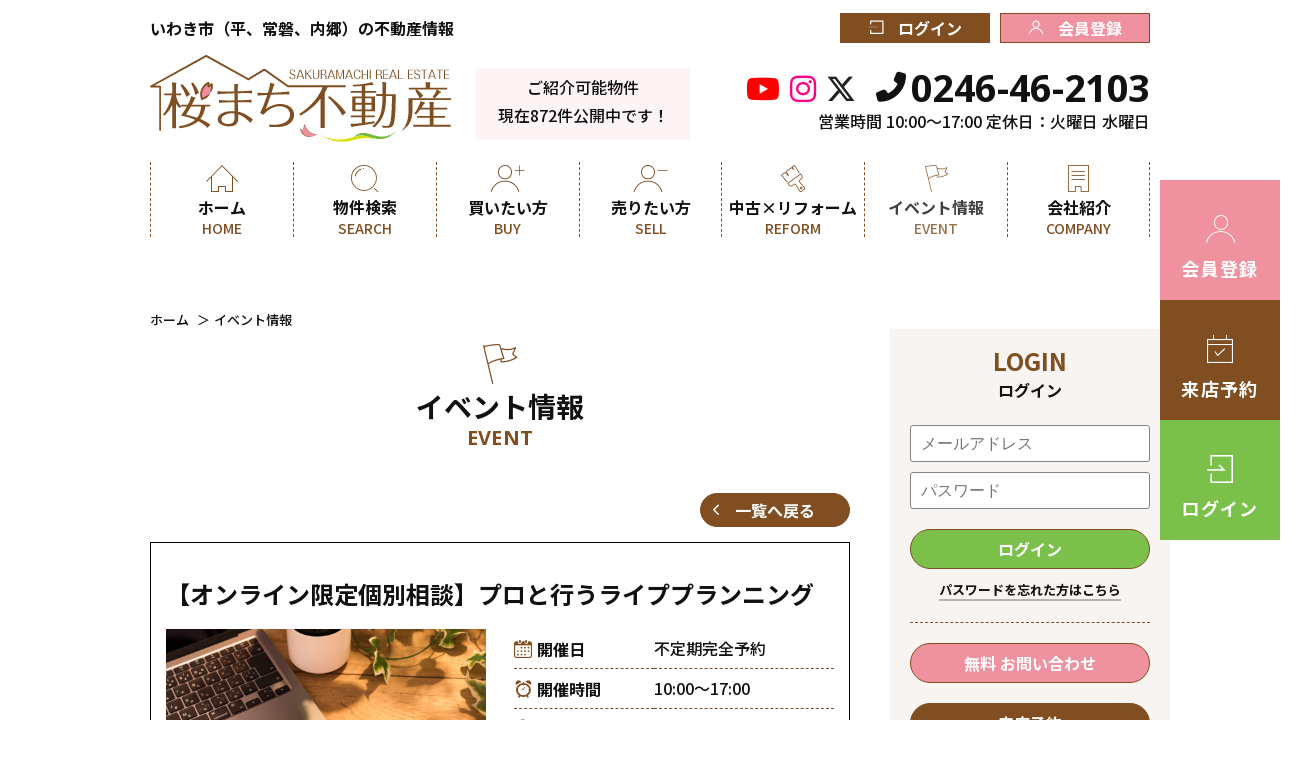

--- FILE ---
content_type: text/html; charset=UTF-8
request_url: https://www.sakuramachi-estate.com/event/detail?id=9093
body_size: 13767
content:
<!DOCTYPE html>
<html lang="ja">
<head>
  <meta charset="UTF-8">
  <meta http-equiv="X-UA-Compatible" content="IE=edge">
  <title>【オンライン限定個別相談】プロと行うライププランニング｜いわき市（平、常磐、内郷）の不動産情報なら、桜まち不動産</title>
  <meta name="description" content="桜まち不動産のイベント情報詳細ページです" />
  <!-- ver.1.1.1 -->

<meta name="viewport" content="width=1366">
<meta name="format-detection" content="telephone=no,address=no,email=no">
<meta name="csrf-token" content="dWMK17IMp91hNQWqlivp0MUTCHBS6URGefEM9bN1">

<link rel="shortcut icon" href="https://www.sakuramachi-estate.com/favicon.ico" type="image/x-icon">
<link rel="apple-touch-icon" href="https://www.sakuramachi-estate.com/apple-touch-icon.png" sizes="180x180">
<link href="https://fonts.googleapis.com/css2?family=Noto+Sans+JP:wght@300;400;500;700;900&family=Noto+Sans:wght@400;700&display=swap" rel="stylesheet">
<link rel="stylesheet" href="https://cdnjs.cloudflare.com/ajax/libs/font-awesome/5.13.0/css/all.min.css" integrity="sha384-Bfad6CLCknfcloXFOyFnlgtENryhrpZCe29RTifKEixXQZ38WheV+i/6YWSzkz3V" crossorigin="anonymous">
<link rel="stylesheet" href="https://cdnjs.cloudflare.com/ajax/libs/font-awesome/6.5.2/css/all.min.css">
<link rel="stylesheet" href="https://www.sakuramachi-estate.com/res/css/style.css">
<link rel="stylesheet" href="https://www.sakuramachi-estate.com/packages/sweetalert/dist/sweetalert2.css">

<script src="https://www.sakuramachi-estate.com/res/js/vendor.bundle.js"></script>
<script src="//code.jquery.com/jquery-migrate-3.0.1.min.js"></script>
<script src="https://www.sakuramachi-estate.com/res/js/app.bundle.js"></script>
<script src="https://www.sakuramachi-estate.com/packages/phery.min.js"></script>
<script src="https://www.sakuramachi-estate.com/packages/spin.min.js"></script>
<script src="https://www.sakuramachi-estate.com/packages/sweetalert/dist/sweetalert2.min.js"></script>
<script src="https://www.sakuramachi-estate.com/packages/jquery.history.js"></script>
<script src="https://www.sakuramachi-estate.com/packages/common.js"></script>
<script>
    $.ajaxSetup({
        headers: {
            'X-CSRF-TOKEN': $('meta[name="csrf-token"]').attr('content')
        }
    });
    $(function () {
            });
</script>
  <link rel="stylesheet" type="text/css" href="https://www.sakuramachi-estate.com/res/css/event.css?20241128092013" media="all" />
  <link rel="stylesheet" type="text/css" href="https://www.sakuramachi-estate.com/packages/lightbox2/css/lightbox.css">
  <link rel="stylesheet" href="//cdnjs.cloudflare.com/ajax/libs/jQuery-Validation-Engine/2.6.4/validationEngine.jquery.min.css">
  <script src="//cdnjs.cloudflare.com/ajax/libs/jQuery-Validation-Engine/2.6.4/jquery.validationEngine.min.js"></script>
  <script src="//cdnjs.cloudflare.com/ajax/libs/jQuery-Validation-Engine/2.6.4/languages/jquery.validationEngine-ja.min.js"></script>
    <!-- Google Tag Manager -->
<script>(function(w,d,s,l,i){w[l]=w[l]||[];w[l].push({'gtm.start':
new Date().getTime(),event:'gtm.js'});var f=d.getElementsByTagName(s)[0],
j=d.createElement(s),dl=l!='dataLayer'?'&l='+l:'';j.async=true;j.src=
'https://www.googletagmanager.com/gtm.js?id='+i+dl;f.parentNode.insertBefore(j,f);
})(window,document,'script','dataLayer','GTM-PJ89G6C');</script>
<!-- End Google Tag Manager --></head>

<body class="page-event">
<!-- Google Tag Manager (noscript) -->
<noscript><iframe src="https://www.googletagmanager.com/ns.html?id=GTM-PJ89G6C"
height="0" width="0" style="display:none;visibility:hidden"></iframe></noscript>
<!-- End Google Tag Manager (noscript) --><div id="container" class="l-container">
  <header id="header" class="l-header">
  <div class="l-header__top">
    <div class="l-header__top__introduction">
      <div class="inner">
        <p class="l-header__description">いわき市（平、常磐、内郷）の不動産情報</p>
        <div class="l-header__buttons">
                      <a class="button01 c-button01 c-button01--main l-header__button" href="https://www.sakuramachi-estate.com/member/login"><i class="if if-icon_login"></i>ログイン</a>
            <a class="button02 c-button01 c-button01--accent l-header__button" href="https://www.sakuramachi-estate.com/regist"><i class="if if-icon_member"></i>会員登録</a>
                  </div>
      </div>
    </div>
    <div class="l-header__inner l-wrap">
      <div class="l-header__left">
                  <div class="l-header__logo">
            <a href="https://www.sakuramachi-estate.com">
              <img src="https://www.sakuramachi-estate.com/res/img/logo.svg" alt="桜まち不動産" width="301">
            </a>
          </div>
                <div class="l-header__balloon">
          <span class="title">ご紹介可能物件</span>
          <span class="text">現在872件公開中です！</span>
        </div>
      </div>

      <div class="l-header__right">

        <div class="l-header__tel">
          <div class="sns__tel">
            <div class="l-header__sns">
              <a class="youtube" href="https://www.youtube.com/@sakuramachi.estate/featured" target="_blank" rel="noopener"><i class="fab fa-youtube"></i></a>
              <a class="insta" href="https://www.instagram.com/sakuramachi_fudosan/" target="_blank" rel="noopener"><i class="fa-brands fa-instagram"></i></a>
              <a class="x" href="https://twitter.com/_sakuramachi_" target="_blank" rel="noopener"><i class="fa-brands fa-x-twitter"></i></a>
            </div>
            <div class="l-header__tel__top">
              
                                                <i class="fas fa-phone-alt icon"></i>
                  <span class="tel">0246-46-2103</span>
                                          </div>
          </div>
                      <p class="ruby">営業時間 10:00〜17:00 定休日：火曜日
水曜日</p>
                  </div>
      </div>
    </div>
  </div>

  <div class="l-gNavi">
    <ul class="l-gNavi__inner l-wrap">
      <li id="gnavi-home" class="l-gNavi__item"><a class="l-gNavi__link inner" href="https://www.sakuramachi-estate.com"><span class="icon"><i class="if if-icon_home"></i></span><span class="ja">ホーム</span><span class="en">HOME</span></a></li>
      <li id="gnavi-estate" class="l-gNavi__item"><a class="l-gNavi__link inner" href="https://www.sakuramachi-estate.com/estate/search"><span class="icon"><i class="if if-icon_search01"></i></span><span class="ja">物件検索</span><span class="en">SEARCH</span></a></li>
      <li id="gnavi-buy" class="l-gNavi__item"><a class="l-gNavi__link inner" href="https://www.sakuramachi-estate.com/buy"><span class="icon"><i class="if if-icon_buy"></i></span><span class="ja">買いたい方</span><span class="en">BUY</span></a></li>
      <li id="gnavi-sell" class="l-gNavi__item"><a class="l-gNavi__link inner" href="https://www.sakuramachi-estate.com/sell"><span class="icon"><i class="if if-icon_sell"></i></span><span class="ja">売りたい方</span><span class="en">SELL</span></a></li>
      <li id="gnavi-reform" class="l-gNavi__item"><a class="l-gNavi__link inner" href="https://www.sakuramachi-estate.com/reform"><span class="icon"><i class="if if-icon_reform"></i></span><span class="ja">中古×リフォーム</span><span class="en">REFORM</span></a></li>
      <li id="gnavi-event" class="l-gNavi__item"><a class="l-gNavi__link inner" href="https://www.sakuramachi-estate.com/event"><span class="icon"><i class="if if-icon_event"></i></span><span class="ja">イベント情報</span><span class="en">EVENT</span></a></li>
      <li id="gnavi-company" class="l-gNavi__item"><a class="l-gNavi__link inner" href="https://www.sakuramachi-estate.com/company"><span class="icon"><i class="if if-icon_company"></i></span><span class="ja">会社紹介</span><span class="en">COMPANY</span></a></li>
    </ul>
  </div>
</header>
  <ul class="l-fixed">
  <li>
          <a class="l-fixed__register" href="https://www.sakuramachi-estate.com/regist"><span class="icon"><i class="if if-icon_member"></i></span><span class="text">会員登録</span></a>
      </li>
  <li><a class="l-fixed__reserve" href="https://www.sakuramachi-estate.com/contact/reserve"><span class="icon"><i class="if if-icon_calender"></i></span><span class="text">来店予約</span></a></li>
  <li>
          <a class="l-fixed__login" href="https://www.sakuramachi-estate.com/member/login"><span class="icon"><i class="if if-login"></i></span><span class="text">ログイン</span></a>
      </li>
</ul>
  <div id="content" class="l-content">
    <main id="main" class="l-main">

      <ol id="pan" class="l-breadcrumb">
        <li class="l-breadcrumb__item">
          <a href="https://www.sakuramachi-estate.com">ホーム</a>
        </li>
        <li class="l-breadcrumb__item">イベント情報</li>
      </ol>

      <div class="l-main--contents">
                  <p class="c-heading06">
            <span class="c-heading06__icon"><i class="if if-icon_event"></i></span>
            イベント情報<span class="c-heading06__sub">EVENT</span>
          </p>
                <div class="l-main--contents__inner">
          <a class="returnBtn u-mb-15 c-button01 c-button01--main c-button01--s c-button01--nobullet" href="https://www.sakuramachi-estate.com/event">一覧へ戻る</a>
          <div id="event_detail" class="detail">
            <h1 class="detail__heading u-mt-10 u-mb-20">【オンライン限定個別相談】プロと行うライププランニング</h1>
            <div class="detail__top">
              <div class="detail__img">
                                  <a href="https://new.bukken1.com/image/event/151/width/height/CO1qZchloznZRJsdHlBlbcUchSX7xDKq.png" data-lightbox="event" data-title="">
                    <i class="zoomIcon fas fa-search-plus" aria-hidden="true"></i>
                    <img src="https://new.bukken1.com/image/event/151/500/500/CO1qZchloznZRJsdHlBlbcUchSX7xDKq.png" alt="イベント情報">
                  </a>
                  <div class="memo"></div>
                              </div>

              <div class="detail__overview">
                <table class="c-table04">
                  <tr class="c-table04__row">
                    <th class="c-table04__heading"><i class="if if-calendar"></i>開催日</th>
                    <td class="c-table04__data">不定期完全予約</td>
                  </tr>
                  <tr class="c-table04__row">
                    <th class="c-table04__heading"><i class="if if-clock"></i>開催時間</th>
                    <td class="c-table04__data">10:00～17:00</td>
                  </tr>
                  <tr class="c-table04__row">
                    <th class="c-table04__heading"><i class="fas fa-map-marker-alt"></i>開催場所</th>
                    <td class="c-table04__data">桜まち不動産</td>
                  </tr>
                </table>
                                  <div class="mapButton"><a class="button c-button01 c-button01--s c-button01--main c-button01--nobullet" target="_blank" rel="noopener" href="https://goo.gl/maps/5Ef6LgyCx6hBwMRi6"><i class="fas fa-map-marker-alt"></i>場所を確認</a></div>
                              </div>
            </div>

            <div class="detail__content">
              <h2 class="c-heading04 u-mb-10">イベント概要</h2>
              いつもホームページを閲覧いただきましてありがとうございます！<br />
<br />
ライフプランのご相談ってご存じですか？<br />
当社では来店者限定でオンラインズームを使いライププランニングのプロ中のプロとの個別ライフプラン相談会を実施しております。<br />
<br />
収入と支出のバランスが合っているか？<br />
将来どういった生活がおくりたいのか？<br />
<br />
叶えたい生活や子供への教育費など、それに対して自分の収入がどうなのか？<br />
<br />
叶えたい生活をおくるために、問題なく支払っていけるのか？<br />
<br />
老後の資金はどの位貯めておけばいいのか？<br />
<br />
<br />
などなど…<br />
<br />
住宅購入を検討する場合　一番頭を悩ませるだろう事を相談してみませんか？<br />
<br />
よく、住宅メーカー様でもライフプランも含めたご相談を承っていると聞きますが、<br />
どうしても、売りたい（建物）ものが先行してしまって、本当の意味でのバランスのご相談が出来ていないケースが<br />
見受けられるように感じています。<br />
<br />
<br />
桜まち不動産では損宅の無いライフプランをお客様に受けていただきたいという思いから<br />
不動産とは全く関わりのない、他社様に　より具体的なライフプランニングをお願いしています。<br />
<br />
保険に加入しなければならないであったり、セールス関係は一切ございません。<br />
<br />
完全予約制になりますので、<br />
お間違えないようにお願いいたします！<br />
<br />
<br />
<br />
<br />

            </div>

                          <div class="photoList u-mt-20">
                                                      <a class="photoList__item" href="https://new.bukken1.com/image/event/151/width/height/b2hxnvhvYPpSCfVMdlEz2YIVO6LENPvl.jpg" data-lightbox="event" data-title="">
                      <div class="photoList__photo">
                        <i class="zoomIcon fas fa-search-plus" aria-hidden="true"></i>
                                                  <img src="https://new.bukken1.com/image/event/151/500/500/b2hxnvhvYPpSCfVMdlEz2YIVO6LENPvl.jpg" alt="">
                                              </div>
                      <p class="photoList__title"></p>
                    </a>
                                                                                                          <a class="photoList__item" href="https://new.bukken1.com/image/event/151/width/height/ZAp72GhwkIDWAuAloNr2XxUHNYhCzQr9.jpg" data-lightbox="event" data-title="">
                      <div class="photoList__photo">
                        <i class="zoomIcon fas fa-search-plus" aria-hidden="true"></i>
                                                  <img src="https://new.bukken1.com/image/event/151/500/500/ZAp72GhwkIDWAuAloNr2XxUHNYhCzQr9.jpg" alt="">
                                              </div>
                      <p class="photoList__title"></p>
                    </a>
                                                                                                                                                      </div>
            
                          <section class="event_form u-mb-03em">
  <h4 class="event_form__heading c-heading04">予約フォーム</h4>
  <form id="reserve" class="h-adr" action="" method="post" name="reserve">
    <span class="p-country-name" style="display:none;">Japan</span>
          <input type="hidden" name="reservation_date" value="">
      <input type="hidden" name="is_reservation_date" value="0">
        <div class="p-form">
      <div class="p-form__row">
        <label class="p-form__label">イベント名</label>
        <div class="p-form__input">
          <input type="hidden" name="event_id" value="9093">
          <input class="c-textbox" type="text" name="event_name" value="【オンライン限定個別相談】プロと行うライププランニング" size="40" readonly>
        </div>
      </div>

      
      <div class="p-form__row">
        <label class="p-form__label">お名前<span class="seal c-seal01 c-seal01--hissu c-seal01--inline">必須</span></label>
        <div class="p-form__input">
          <input id="family_name" class="c-textbox required" name="family_name" type="text" value="" placeholder="例）不動産" >
          <input id="given_name" class="c-textbox required" name="given_name" type="text" value="" placeholder="例）太郎" >
        </div>
      </div>

      <div class="p-form__row">
        <label class="p-form__label">フリガナ<span class="seal c-seal01 c-seal01--hissu c-seal01--inline">必須</span></label>
        <div class="p-form__input">
          <input id="family_kana" class="c-textbox required" name="family_kana" type="text" value="" placeholder="例）フドウサン" >
          <input id="given_kana" class="c-textbox required" name="given_kana" type="text" value="" placeholder="例）タロウ" >
        </div>
      </div>

      <div class="p-form__row">
        <label class="p-form__label">電話番号<span class="seal c-seal01 c-seal01--hissu c-seal01--inline">必須</span></label>
        <div class="p-form__input">
          <input id="tel" class="c-textbox ascii" name="tel" type="tel" value="" placeholder="例）000-0000-0000" >
          <small>（半角数字）</small>
        </div>
      </div>

      <div class="p-form__row">
        <label class="p-form__label">メールアドレス<span class="seal c-seal01 c-seal01--hissu c-seal01--inline">必須</span></label>
        <div class="p-form__input">
          <input id="email" class="c-textbox ascii u-w-full" name="email" type="email" value="" placeholder="例）fudousan@example.com" >
          <p class="lead">「Yahoo!メール」や「Ｇメール」などのフリーメールをご利用の方は、迷惑メール対策などで登録完了のメールが届かないことがあります。<br>迷惑メールフォルダを確認していただくか、別のアドレスで登録ください。</p>
        </div>
      </div>

      <div class="p-form__row">
        <label class="p-form__label">その他、ご要望<span class="seal c-seal01 c-seal01--nini c-seal01--inline">任意</span></label>
        <div class="p-form__input">
          <textarea class="c-textarea" name="remarks"></textarea>
        </div>
      </div>

      <h4 class="p-form__privacy">個人情報の取扱について</h4>
      <div class="p-privacy"><p>
    1. 個人情報取り扱い業者の氏名又は名称<br/>
            桜まち不動産 / 株式会社山崎工業
    </p>
<hr/>
<p>
    ２．お客様の情報の保護についての考え方<br/>
    <br/>
    当社は、当社の業務を円滑に行うため、お客さまの電子メールアドレスをはじめ、
    氏名、住所、電話番号等の情報を収集・利用させていただいております。<br/>
    当社は、これらのお客さまの個人情報（以下「お客さま情報」といいます。）の
    適正な保護を重大な責務と認識し、この責務を果たすために、次の方針の下でお客さま
    情報を取り扱います。<br/>
    <br/>
    (1) お客さま情報に適用される個人情報の保護に関する法律その他の関係法令を遵守し、
    適切に取り扱います。また、適宜取扱いの改善に努めます。<br/>
    <br/>
    (2) お客さま情報の取扱いに関する規程を明確にし、従業者に周知徹底します。<br/>
    また、取引先等に対しても適切にお客さま情報を取り扱うように要請します。<br/>
    <br/>
    (3) お客さま情報の収集に際しては、利用目的を特定して通知または公表し、
    その利用目的にしたがってお客さま情報を取り扱います。<br/>
    <br/>
    (4) お客さま情報の漏洩、紛失、改ざん等を防止するために必要な
    対策を講じて適切な管理を行います。<br/>
    <br/>
    (5) 保有するお客さま情報について、お客さま本人からの開示、訂正、削除、
    利用停止の依頼を所定の窓口でお受けして、誠意をもって対応いたします。<br/>
    <br/>
    具体的には、以下の内容に従ってお客さま情報の取り扱いをいたします。<br/>
</p>
<hr/>
<p>
    ３．お客様の情報の利用目的<br/>
    <br/>
    当社は、不動産についてのサービスをお客さまにご利用いただくにあたり、
    各種の申込みの受付、訪問、提案、見積、各種の工事やサービス提供等の機会に、
    当社が直接あるいは協力会社又は業務委託先等を通じて、お客さまの個人情報
    （お客さまの電子メールアドレス、氏名、住所、電話番号等）を取得いたしますが、
    これらの個人情報は下記の目的に利用させていただきます。<br/>
    <br/>
    (1) 不動産についてのサービスの提供<br/>
    <br/>
    (2) 不動産についてのサービスのアフターサービスの提供<br/>
    <br/>
    (3) 不動産についてのサービスのお知らせ・ＰＲ、調査・データ集積、研究開発<br/>
    <br/>
    (4) ウェブサイトシステム管理会社（以下「サイト管理会社」といいます。）への提供。<br/>
    <br/>
    (5) その他上記(1)から(4)に附随する業務の実施<br/>
    <br/>
    なお、当社は、サイト管理会社が提供するサービス改善に必要な範囲で、お客様の個人データをサイト管理会社に提供します。<br/>
    このように提供された個人データにつきましては、サイト管理会社において管理されることとなります。<br/>
    サイト管理会社は、そのサービスの改善・向上を目指すことに加え、メールマガジンなどによる情報提供、
    お客様による購買の分析をして、当社の事業運営を改善するために、
    個人データ（お客様が指定された他の方の宛先情報を除く）を利用します。<br/>
    <br/>

    当社は、サイト管理会社に対し、個人情報保護法を遵守し、
    お客様のプライバシーに配慮した
    個人情報の取り扱いをすることを規約などで義務づけております。<br/>
</p>
<hr/>
<p>
    ４．お客様情報の第三者への開示・提供<br/>
    <br/>
    当社は、前項3．の利用目的に記載した場合及び以下のいずれかに該当する場合を除き、
    お客さま情報を第三者へ開示又は提供いたしません。<br/>
    <br/>
    (1) ご本人の同意がある場合<br/>
    <br/>
    (2) 法令に基づき開示・提供を求められた場合<br/>
    <br/>
    (3) 人の生命、身体又は財産の保護のために必要な場合であって、
    お客さまの同意を得ることが困難である場合<br/>
    <br/>
    (4) 公衆衛生の向上又は児童の健全な育成の推進のために特に必要がある場合であって、
    お客さまの同意を得ることが困難である場合<br/>
    <br/>
    (5) 国又は地方公共団体等が公的な事務を実施する上で、協力する必要がある場合であって、
    お客さまの同意を得ることにより当該事務の遂行に支障を及ぼすおそれがある場合<br/>
    <br/>

    (6) 次項5．に掲げる者に対して提供する場合<br/>
</p>
<hr/>
<p>
    ５．お客様情報の開示<br/>
    <br/>
    当社が保有するお客さま情報に関して、お客さまご自身の情報の開示をご希望される場合には、
    お申し出いただいた方がご本人であることを確認した上で、合理的な期間及び範囲で回答いたします。<br/>
</p>
<hr/>
<p>
    ６．お客様情報の訂正等<br/>
    <br/>

    当社が保有するお客さま情報に関して、お客さまご自身の情報の利用停止または消去を
    ご希望される場合には、お申し出いただいた方がご本人であることを確認した上で、
    合理的な期間及び範囲で利用停止又は消去をいたします。<br/>
    これらの情報等の一部又は全部を利用停止または消去した場合、
    不本意ながらご要望にそったサービスの提供ができなくなることがありますので、
    ご理解とご協力を賜りますようお願い申し上げます。<br/>
    （なお、関係法令に基づき保有しております情報については、
    利用停止または消去のお申し出には応じられない場合があります。）

</p>
<hr/>
<p>
    ７．お客様情報の開示等の受付方法・窓口<br/>
    <br/>
    当社が保有するお客さま情報に関する開示等（上記5．6．）の
    お申し出は、以下の方法にて、受け付けいたします。<br/>
    なお、この受付方法によらない開示等の求めには応じられない場合がございますので、
    ご了承ください。<br/>
    <br/>
    (1) 受付手続き下記の窓口に直接お越しいただくか、下記の宛先に郵送、
    ＦＡＸまたは電話でお申込みください。受付手続きについての詳細は、
    お申し出いただいた際にご案内申し上げますが、下記の方法によりご本人（または代理人）
    であることの確認をしたうえで、書面の交付その他の方法により、回答いたします。<br/>
    また、お申し出内容によっては、当社所定の申込書面をご提出いただく場合がございます。<br/>
    <br/>
            株式会社山崎工業<br>
                〒970-8034<br>
                福島県いわき市平上荒川字桜町60<br>
                TEL：0246-46-2103<br>
                FAX：0246-46-2104<br>
        <br/>
    【ご本人または代理人の確認】<br/>
    ご本人からお申込みの場合は、ご本人であることを、
    運転免許証・写真付き住民基本台帳カード・パスポート・健康保険の被保険者証
    ・印鑑証明書等の証明書類の確認、当社ご登録電話番号へのコールバックでの
    確認等により確認させていただきます。<br/>
    代理人からお申込みの場合は、代理人であることを委任状および委任状に
    押印された印鑑の印鑑証明書の確認、ご本人への電話等により確認させていただきます。<br/>
    <br/>

    (2) 手数料開示等の求めに対し、書面の交付により回答した場合は、
    1件につき200円を手数料として、現金その他の方法でお支払いただきます。<br/>
</p>
<hr/>
<p>
    ８．クッキーの使用について<br/>
    <br/>
    本 Web サイトでは、一部サービスにおいてクッキーを使用しています。<br/>
    皆様にサービスをご利用いただく際の利便性向上を目的に行っていますので、お名前や電話番号などを識別することはありません。<br/>
    なお、クッキーを拒否された場合でも、本 Web サイトの閲覧などのサービスをご利用いただけますが、クッキーを利用したサービスが制限されます点はご了承ください。<br/>
    同様にアクセス解析、広告配信などのため、契約している広告システムによりクッキー及び Web ビーコンを利用していますが個人を識別することはありません。<br/>
    また、当社の Web サイトでは、皆様に適切な広告を配信するために、広告の配信を委託するGoogle、Yahoo! Japan を含む第三者が提供する行動ターゲティング広告サービスを利用しております。<br/>
    行動ターゲティング広告とは、サイト閲覧情報などをもとに、Web サイトにアクセスされた方の興味・関心にあわせて広告を配信する広告手法です。<br/>
    行動ターゲティング広告サービスによる広告配信を希望されない方は各社のオプトアウト用Web ページにアクセスし無効化を行ってください。<br/>
    ※クッキーとは、ウェブページを利用したときに、ブラウザとサーバーとの間で送受信した利用履歴や入力内容などを、お客様のコンピュータにファイルとして保存しておく仕組みです。<br/>
</p>
<hr/>
<p>
    ９．法人等のお客様の情報について<br/>
    <br/>
    当社は、法人等のお客さまの情報につきましても、利用目的、
    情報の公知性等を考慮し、関係法令に準拠して上記に準じ適切に取り扱います。<br/>
    <br/>
    2020年8月17日制定以上
</p>
</div>

      <div class="p-form__agreement">
        <div class="p-form__agreement__text">
          桜まち不動産 個人情報保護方針に
        </div>
        <div class="u-ta-c u-mt-5">
          <label class="c-radiobox u-mr-10"><input class="c-radiobox__input" name="agreement" type="radio" value="1" accesskey="1" tabindex="1" /><span class="c-radiobox__parts">同意する</span></label>
          <label class="c-radiobox"><input class="c-radiobox__input" name="agreement" type="radio" value="0" checked="checked" accesskey="1" tabindex="1" /><span class="c-radiobox__parts">同意しない</span></label>
        </div>
      </div>

      <div class="p-form__submit u-ta-c">
        <a class="button c-button01 c-button01--l c-button01--main" id="submit" data-loading="body" href="https://www.sakuramachi-estate.com/event/ajax_gateway" onclick="return false;" data-phery-confirm="送信してよろしいですか？" data-phery-related="form" data-phery-remote="ajax_send_reservation" onclick="return false;" ><span>送信</span> </a>
      </div>
    </div>
  </form>
</section>
                      </div>
          <a class="returnBtn u-mt-15 c-button01 c-button01--login--w c-button01--s c-button01--nobullet" href="https://www.sakuramachi-estate.com/event">一覧へ戻る</a>
        </div>
      </div>
    </main>

    <div id="side" class="l-side">
      <div class="l-side__wrap">
    <section class="l-side__section">
      <h3 class="l-side__heading01">
      <span class="l-side__heading01__en">LOGIN</span>
      <span class="l-side__heading01__ja">ログイン</span>
    </h3>
    <form method="POST" action="https://www.sakuramachi-estate.com/member/ajax_gateway" data-phery-remote="ajax_login" id="login_form" class="l-side__box" data-phery-args="{&quot;returnUrl&quot;:&quot;https:\/\/www.sakuramachi-estate.com\/event\/detail?id=9093&quot;}" >
    <input type="hidden" name="_token" value="dWMK17IMp91hNQWqlivp0MUTCHBS6URGefEM9bN1">
    <div class="loginArea">
    <label><input id="login_id" class="c-textbox u-mb-10" name="login_id" type="text" size="20" placeholder="メールアドレス"></label>
    <label><input id="password" class="c-textbox u-mb-10" name="password" type="password" size="20" placeholder="パスワード"></label>
    </div>
    <div class="btn u-mt-10 u-ta-c u-mb-5">
      <button class="button c-button01 c-button01--m c-button01--nobullet c-button01--login" type="submit" data-loading="body">ログイン</button>
    </div>
    <p class="u-ta-c u-mt-0"><a class="linkText" href="https://www.sakuramachi-estate.com/member/password">パスワードを忘れた方はこちら</a></p>
    </form>
  </section>
    <div class="bnr l-side__bnr">
  <a class="button c-button01 c-button01--m c-button01--nobullet c-button01--accent u-mb-20" href="https://www.sakuramachi-estate.com/contact">無料 お問い合わせ</a>
  <a class="button c-button01 c-button01--m c-button01--nobullet c-button01--reserve" href="https://www.sakuramachi-estate.com/contact/reserve">来店予約</a>
</div>
    <section class="l-side__section">
  <h3 class="l-side__heading01 u-mb-5">
    <span class="l-side__heading01__en">SEARCH</span>
    <span class="l-side__heading01__ja">物件検索</span>
  </h3>
  <form class="l-side__search" method="POST" action="https://www.sakuramachi-estate.com/estate/result">
    <div class="l-side__box l-side__search__inner">
      <input type="hidden" name="_token" value="dWMK17IMp91hNQWqlivp0MUTCHBS6URGefEM9bN1">
      <input type="hidden" name="from" value="squeeze" />

                    <section class="bukkenType">
          <h4 class="l-side__heading02">種別を選択</h4>
          <ul class="checkList">
                          <li>
                <label class="c-checkbox"><input class="c-checkbox__input" name="bukken_type[]" type="checkbox" value="01"><span class="c-checkbox__parts">土地</span></label>
              </li>
                          <li>
                <label class="c-checkbox"><input class="c-checkbox__input" name="bukken_type[]" type="checkbox" value="02"><span class="c-checkbox__parts">一戸建て</span></label>
              </li>
                          <li>
                <label class="c-checkbox"><input class="c-checkbox__input" name="bukken_type[]" type="checkbox" value="03"><span class="c-checkbox__parts">マンション</span></label>
              </li>
                          <li>
                <label class="c-checkbox"><input class="c-checkbox__input" name="bukken_type[]" type="checkbox" value="10"><span class="c-checkbox__parts">収益物件</span></label>
              </li>
                      </ul>
        </section>
      
              <section class="area">
          <h4 class="l-side__heading02">エリアを選択</h4>
          <ul class="checkList">
                          <li>
                <label class="c-checkbox">
                  <input class="c-checkbox__input" name="area[]" type="checkbox" value="1" />
                  <span class="c-checkbox__parts">いわき市</span>
                </label>
              </li>
                      </ul>
        </section>
      
      <section class="price">
        <h4 class="l-side__heading02">価格を選択</h4>
        <div class="price__box">
          <select name="price_start" id="price_start" class="c-selectbox u-w-full"><option value="" selected="selected">下限なし</option><option value="500">500万円以上</option><option value="1000">1000万円以上</option><option value="1500">1500万円以上</option><option value="2000">2000万円以上</option><option value="2500">2500万円以上</option><option value="3000">3000万円以上</option><option value="3500">3500万円以上</option><option value="4000">4000万円以上</option><option value="4500">4500万円以上</option><option value="5000">5000万円以上</option><option value="6000">6000万円以上</option><option value="7000">7000万円以上</option><option value="8000">8000万円以上</option><option value="9000">9000万円以上</option><option value="10000">一億円以上</option></select><br>
          <span>〜</span><br>
          <select name="price_end" id="price_end" class="c-selectbox u-w-full"><option value="500">500万円以下</option><option value="1000">1000万円以下</option><option value="1500">1500万円以下</option><option value="2000">2000万円以下</option><option value="2500">2500万円以下</option><option value="3000">3000万円以下</option><option value="3500">3500万円以下</option><option value="4000">4000万円以下</option><option value="4500">4500万円以下</option><option value="5000">5000万円以下</option><option value="6000">6000万円以下</option><option value="7000">7000万円以下</option><option value="8000">8000万円以下</option><option value="9000">9000万円以下</option><option value="10000">一億円以下</option><option value="" selected="selected">上限なし</option></select>
        </div>
      </section>

      <section class="tokutyo">
        <h4 class="l-side__heading02 js-accordion">こだわり検索<span class="plus-button"></span></h4>
        <ul class="checkList">
                      <li>
              <label class="c-checkbox" for="search_feature_01">
                <input class="c-checkbox__input" name="tokutyo[]" type="checkbox" id="search_feature_01" value="01" />
                <span class="c-checkbox__parts">築10年以内</span>
              </label>
            </li>
                      <li>
              <label class="c-checkbox" for="search_feature_02">
                <input class="c-checkbox__input" name="tokutyo[]" type="checkbox" id="search_feature_02" value="02" />
                <span class="c-checkbox__parts">南向き</span>
              </label>
            </li>
                      <li>
              <label class="c-checkbox" for="search_feature_03">
                <input class="c-checkbox__input" name="tokutyo[]" type="checkbox" id="search_feature_03" value="03" />
                <span class="c-checkbox__parts">リフォーム済</span>
              </label>
            </li>
                      <li>
              <label class="c-checkbox" for="search_feature_04">
                <input class="c-checkbox__input" name="tokutyo[]" type="checkbox" id="search_feature_04" value="04" />
                <span class="c-checkbox__parts">駅徒歩10分以内</span>
              </label>
            </li>
                      <li>
              <label class="c-checkbox" for="search_feature_05">
                <input class="c-checkbox__input" name="tokutyo[]" type="checkbox" id="search_feature_05" value="05" />
                <span class="c-checkbox__parts">駐車場2台可</span>
              </label>
            </li>
                      <li>
              <label class="c-checkbox" for="search_feature_06">
                <input class="c-checkbox__input" name="tokutyo[]" type="checkbox" id="search_feature_06" value="06" />
                <span class="c-checkbox__parts">ペット可</span>
              </label>
            </li>
                      <li>
              <label class="c-checkbox" for="search_feature_07">
                <input class="c-checkbox__input" name="tokutyo[]" type="checkbox" id="search_feature_07" value="07" />
                <span class="c-checkbox__parts">50坪以上</span>
              </label>
            </li>
                      <li>
              <label class="c-checkbox" for="search_feature_08">
                <input class="c-checkbox__input" name="tokutyo[]" type="checkbox" id="search_feature_08" value="08" />
                <span class="c-checkbox__parts">4LDK以上</span>
              </label>
            </li>
                      <li>
              <label class="c-checkbox" for="search_feature_09">
                <input class="c-checkbox__input" name="tokutyo[]" type="checkbox" id="search_feature_09" value="09" />
                <span class="c-checkbox__parts">二世帯住宅向き</span>
              </label>
            </li>
                      <li>
              <label class="c-checkbox" for="search_feature_10">
                <input class="c-checkbox__input" name="tokutyo[]" type="checkbox" id="search_feature_10" value="10" />
                <span class="c-checkbox__parts">接道6ｍ以上</span>
              </label>
            </li>
                      <li>
              <label class="c-checkbox" for="search_feature_11">
                <input class="c-checkbox__input" name="tokutyo[]" type="checkbox" id="search_feature_11" value="11" />
                <span class="c-checkbox__parts">高層階</span>
              </label>
            </li>
                      <li>
              <label class="c-checkbox" for="search_feature_12">
                <input class="c-checkbox__input" name="tokutyo[]" type="checkbox" id="search_feature_12" value="12" />
                <span class="c-checkbox__parts">駐車場１台無料</span>
              </label>
            </li>
                      <li>
              <label class="c-checkbox" for="search_feature_13">
                <input class="c-checkbox__input" name="tokutyo[]" type="checkbox" id="search_feature_13" value="13" />
                <span class="c-checkbox__parts">南面バルコニー</span>
              </label>
            </li>
                      <li>
              <label class="c-checkbox" for="search_feature_14">
                <input class="c-checkbox__input" name="tokutyo[]" type="checkbox" id="search_feature_14" value="14" />
                <span class="c-checkbox__parts">オートロック</span>
              </label>
            </li>
                      <li>
              <label class="c-checkbox" for="search_feature_15">
                <input class="c-checkbox__input" name="tokutyo[]" type="checkbox" id="search_feature_15" value="15" />
                <span class="c-checkbox__parts">上下水道完備</span>
              </label>
            </li>
                      <li>
              <label class="c-checkbox" for="search_feature_16">
                <input class="c-checkbox__input" name="tokutyo[]" type="checkbox" id="search_feature_16" value="16" />
                <span class="c-checkbox__parts">バリアフリー</span>
              </label>
            </li>
                      <li>
              <label class="c-checkbox" for="search_feature_17">
                <input class="c-checkbox__input" name="tokutyo[]" type="checkbox" id="search_feature_17" value="17" />
                <span class="c-checkbox__parts">角部屋</span>
              </label>
            </li>
                      <li>
              <label class="c-checkbox" for="search_feature_18">
                <input class="c-checkbox__input" name="tokutyo[]" type="checkbox" id="search_feature_18" value="18" />
                <span class="c-checkbox__parts">オール電化</span>
              </label>
            </li>
                      <li>
              <label class="c-checkbox" for="search_feature_19">
                <input class="c-checkbox__input" name="tokutyo[]" type="checkbox" id="search_feature_19" value="19" />
                <span class="c-checkbox__parts">オール電化住宅</span>
              </label>
            </li>
                  </ul>
      </section>
    </div>

    <div class="u-mt-20">
      <button type="submit" class="button c-button01 c-button01--m c-button01--main">物件検索</button>
    </div>
  </form>
</section>

<script>
  $(function () {
    $('.js-accordion').click(function(){
      if($(this).next().not(':animated').length >= 1){
        if ($(this).next().is(':hidden')) {
          $(this).addClass('is-active');
        } else {
          $(this).removeClass('is-active');
        }
        $(this).next().slideToggle();
      }
    });
  });
</script>
</div>
    </div>
  </div>
  <!--フッター-->
<div id="fb-root"></div>
<script>(function(d, s, id) {
    var js, fjs = d.getElementsByTagName(s)[0];
    if (d.getElementById(id)) return;
    js = d.createElement(s); js.id = id;
    js.src = 'https://connect.facebook.net/ja_JP/sdk.js#xfbml=1&version=v3.2';
    fjs.parentNode.insertBefore(js, fjs);
  }(document, 'script', 'facebook-jssdk'));
</script>
<div id="contact" class="p-information">
  <div class="p-information__inner">
    
    <div class="p-information__top">
      <div class="p-information__left">
        <p class="p-information__description">いわき市（平、常磐、内郷）の不動産売買情報</p>
        <a href="https://www.sakuramachi-estate.com">
            <img src="https://www.sakuramachi-estate.com/res/img/logo.svg" alt="桜まち不動産" width="301" loading="lazy">
          </a>
        <div class="shop">
                          <img src="https://new.bukken1.com/image/company/151/width/height/EMjQtQhjTitStm8hGTmPLIsdki5jGf42.png" alt="桜まち不動産" loading="lazy">
              <img src="https://new.bukken1.com/image/company/151/width/height/1of6g4fH96i2jgwigakzMG42X0fOzVtZ.jpeg" alt="桜まち不動産" loading="lazy">
                    </div>
      </div>

      <div class="p-information__center">
        <p class="textTop">HPを見たと言って、<br>お気軽にお問い合わせください！</p>
                  <div class="tel">
            <p class="tel__caption">無料相談・お電話窓口</p>
            <div class="tel__inner">
                        <i class="fas fa-phone-alt icon"></i>0246-46-2103
                        </div>
          </div>
                          <p class="businesshour">営業時間 10:00〜17:00 定休日：火曜日
水曜日</p>
                          <p class="address">
            〒970-8034<br>福島県いわき市平上荒川字桜町60
          </p>
              </div>

      <div class="p-information__right">
        <div class="buttons">
          <a class="button contactBtn c-button01 c-button01--l c-button01--nobullet c-button01--accent u-mb-10" href="https://www.sakuramachi-estate.com/contact">
            お問い合わせ
          </a>
          <a class="button reserveBtn c-button01 c-button01--l c-button01--nobullet c-button01--reserve u-mb-10" href="https://www.sakuramachi-estate.com/contact/reserve">
            <i class="if if-icon_calender"></i>来店予約
          </a>
        </div>
      </div>
    </div>
  </div>
</div><!-- p-information -->

<footer id="footer" class="l-footer">
  <div class="l-wrap">
    <ul class="l-footer__navi">
      <li class="item"><a href="https://www.sakuramachi-estate.com/buy">買いたい方へ</a></li>
      <li class="item"><a href="https://www.sakuramachi-estate.com/sell">売りたい方へ</a></li>
      <li class="item"><a href="https://www.sakuramachi-estate.com/reform">中古×リフォーム</a></li>
      <li class="item"><a href="https://www.sakuramachi-estate.com/company">会社紹介</a></li>
      <li class="item"><a href="https://www.sakuramachi-estate.com/other/privacy">プライバシーポリシー</a></li>
      <li class="item"><a href="https://www.sakuramachi-estate.com/other/sitemap">サイトマップ</a></li>
    </ul>
    <div class="l-footer__copy">&copy; 2020 桜まち不動産 co.,ltd All rights reserved.</div>
  </div>
</footer>
<!--/フッター-->
</div>
<script src="https://www.sakuramachi-estate.com/packages/lightbox2/js/lightbox.min.js"></script>

<script>
    $( function () {
        
        $( "input[name='family_name']" ).addClass( "validate[required]" );
        $( "input[name='given_name']" ).addClass( "validate[required]" );
        $( "input[name='family_kana']" ).addClass( "validate[required]" );
        $( "input[name='given_kana']" ).addClass( "validate[required]" );
        $( "input[name='tel']" ).addClass( "validate[required[tel]]" );
        $( "input[name='email']" ).addClass( "validate[required]" );
        $( '#reserve' ).validationEngine(
            'attach', {
                focusFirstField: false,
                promptPosition: "topLeft",
                scroll: false,
                'custom_error_messages': {
                    '#reservation_date': {
                        'required': {
                            'message': '<i class="fa fa-exclamation-triangle" aria-hidden="true"></i> 希望日時を入力してください'
                        }
                    },
                    '#family_name': {
                      'required': {
                        'message': '<i class="fa fa-exclamation-triangle" aria-hidden="true"></i> お名前(姓)を入力してください'
                      }
                    },
                    '#given_name': {
                      'required': {
                        'message': '<i class="fa fa-exclamation-triangle" aria-hidden="true"></i> お名前(名)を入力してください'
                      }
                    },
                    '#family_kana': {
                      'required': {
                        'message': '<i class="fa fa-exclamation-triangle" aria-hidden="true"></i> フリガナ(姓)を入力してください'
                      }
                    },
                    '#given_kana': {
                      'required': {
                        'message': '<i class="fa fa-exclamation-triangle" aria-hidden="true"></i> フリガナ(名)を入力してください'
                      }
                    },
                    '#tel': {
                        'required': {
                            'message': '<i class="fa fa-exclamation-triangle" aria-hidden="true"></i> 電話番号を入力してください'
                        }
                    },
                    '#email': {
                        'required': {
                            'message': '<i class="fa fa-exclamation-triangle" aria-hidden="true"></i> メールアドレスを入力してください'
                        }
                    }
                }
            }
        );
        $( '#submit' ).on( 'click', function () {
            $('#reserve').validationEngine('validate');
        } );
    } );
</script>
</body>
</html>


--- FILE ---
content_type: text/css
request_url: https://www.sakuramachi-estate.com/res/css/style.css
body_size: 15662
content:
@font-face{font-family:"Arciform";src:url("/res/fonts/Arciform.ttf") format("truetype"),url("/res/fonts/Arciform.woff") format("woff"),url("/res/fonts/Arciform.woff2") format("woff2")}html{line-height:1.15;-ms-text-size-adjust:100%;-webkit-text-size-adjust:100%}h1{font-size:2em;margin:0.67em 0}hr{-webkit-box-sizing:content-box;box-sizing:content-box;height:0;overflow:visible}main{display:block}pre{font-family:monospace, monospace;font-size:1em}a{background-color:transparent;-webkit-text-decoration-skip:objects}abbr[title]{text-decoration:underline;-webkit-text-decoration:underline dotted;text-decoration:underline dotted}b,
strong{font-weight:bolder}code,
kbd,
samp{font-family:monospace, monospace;font-size:1em}small{font-size:80%}img{border-style:none}svg:not(:root){overflow:hidden}button,
input,
optgroup,
select,
textarea{margin:0}button{overflow:visible;text-transform:none}button,
[type="button"],
[type="reset"],
[type="submit"]{-webkit-appearance:button}button::-moz-focus-inner,
[type="button"]::-moz-focus-inner,
[type="reset"]::-moz-focus-inner,
[type="submit"]::-moz-focus-inner{border-style:none;padding:0}button:-moz-focusring,
[type="button"]:-moz-focusring,
[type="reset"]:-moz-focusring,
[type="submit"]:-moz-focusring{outline:1px dotted ButtonText}fieldset{padding:0.35em 0.75em 0.625em}input{overflow:visible}legend{-webkit-box-sizing:border-box;box-sizing:border-box;color:inherit;display:table;max-width:100%;padding:0;white-space:normal}progress{display:inline-block;vertical-align:baseline}select{text-transform:none}textarea{overflow:auto}[type="checkbox"],
[type="radio"]{-webkit-box-sizing:border-box;box-sizing:border-box;padding:0}[type="number"]::-webkit-inner-spin-button,
[type="number"]::-webkit-outer-spin-button{height:auto}[type="search"]{-webkit-appearance:textfield;outline-offset:-2px}[type="search"]::-webkit-search-cancel-button,
[type="search"]::-webkit-search-decoration{-webkit-appearance:none}::-webkit-file-upload-button{-webkit-appearance:button;font:inherit}details{display:block}summary{display:list-item}template{display:none}[hidden]{display:none}body{background-color:#fff;color:#111;font-family:"Noto Sans JP",sans-serif;font-size:16px;font-weight:500;line-height:1.75;margin:0;-moz-osx-font-smoothing:grayscale;-webkit-font-smoothing:antialiased;word-wrap:break-word;min-width:1300px}*,*::before,*::after{-webkit-box-sizing:border-box;box-sizing:border-box}ul,li{list-style:none}h1,h2,h3,h4,h5,h6{margin:0 auto}p{margin:0;text-align:left}img{vertical-align:middle}main p a,main th a,main td a,main dt a,main dd a{border-bottom:1px solid #004ea2;padding:0 0 1px;color:#004ea2;text-decoration:none;display:inline-block;position:relative}input,select,textarea{font-size:16px;font-size:1rem}select{font-size:16px;font-size:1rem;line-height:2.125;height:36px;padding-top:0 !important;padding-bottom:0 !important}button{font-family:"Noto Sans JP",sans-serif}button:focus{outline:0}@font-face{font-family:"myiconfont";src:url("/res/fonts/myiconfont.eot?c=1588061218820");src:url("/res/fonts/myiconfont.eot?#iefix&c=1588061218820") format("embedded-opentype"),url("/res/fonts/myiconfont.woff?c=1588061218820") format("woff"),url("/res/fonts/myiconfont.ttf?c=1588061218820") format("truetype");font-weight:normal;font-style:normal}.if{display:inline-block;font:normal normal normal 1em/1 "myiconfont";text-rendering:auto;-webkit-font-smoothing:antialiased;-moz-osx-font-smoothing:grayscale}.if-Heart::before{content:"\EA01"}.if-Lupe::before{content:"\EA02"}.if-building::before{content:"\EA03"}.if-building02::before{content:"\EA04"}.if-calendar::before{content:"\EA05"}.if-check::before{content:"\EA06"}.if-clock::before{content:"\EA07"}.if-facebook::before{content:"\EA08"}.if-favorite::before{content:"\EA09"}.if-freedial::before{content:"\EA0A"}.if-home_01::before{content:"\EA0B"}.if-home_02::before{content:"\EA0C"}.if-house::before{content:"\EA0D"}.if-house02::before{content:"\EA0E"}.if-house03::before{content:"\EA0F"}.if-human::before{content:"\EA10"}.if-icon-contact::before{content:"\EA11"}.if-icon-key::before{content:"\EA12"}.if-icon-mail::before{content:"\EA13"}.if-icon-privacy::before{content:"\EA14"}.if-icon-sitemap::before{content:"\EA15"}.if-icon-star::before{content:"\EA16"}.if-icon_buy::before{content:"\EA17"}.if-icon_calender::before{content:"\EA18"}.if-icon_company::before{content:"\EA19"}.if-icon_event::before{content:"\EA1A"}.if-icon_home::before{content:"\EA1B"}.if-icon_key::before{content:"\EA1C"}.if-icon_login::before{content:"\EA1D"}.if-icon_member::before{content:"\EA1E"}.if-icon_merit::before{content:"\EA1F"}.if-icon_news::before{content:"\EA20"}.if-icon_reform::before{content:"\EA21"}.if-icon_search01::before{content:"\EA22"}.if-icon_search02::before{content:"\EA23"}.if-icon_sell::before{content:"\EA24"}.if-icon_shop::before{content:"\EA25"}.if-icon_star::before{content:"\EA26"}.if-icon_voice::before{content:"\EA27"}.if-instagram::before{content:"\EA28"}.if-key_01::before{content:"\EA29"}.if-key_02::before{content:"\EA2A"}.if-key_03::before{content:"\EA2B"}.if-letter::before{content:"\EA2C"}.if-lock::before{content:"\EA2D"}.if-login::before{content:"\EA2E"}.if-mail::before{content:"\EA2F"}.if-map::before{content:"\EA30"}.if-mapmark::before{content:"\EA31"}.if-member::before{content:"\EA32"}.if-memo::before{content:"\EA33"}.if-pen::before{content:"\EA34"}.if-phone::before{content:"\EA35"}.if-question_mark::before{content:"\EA36"}.if-rump::before{content:"\EA37"}.if-school::before{content:"\EA38"}.if-search01::before{content:"\EA39"}.if-search02::before{content:"\EA3A"}.if-shop::before{content:"\EA3B"}.if-tree::before{content:"\EA3C"}.if-tv::before{content:"\EA3D"}.if-voice::before{content:"\EA3E"}.slick-slide img{margin:0 auto}.slick-arrow{font-size:15px;font-size:.9375rem;line-height:2.6666666667;background:rgba(0, 0, 0, .7);border:none;border-radius:50%;color:#fff;height:40px;width:40px;text-align:center;position:absolute;top:0;bottom:0;margin:auto;padding:0 5px;z-index:10}.slick-arrow:focus{outline:none}.slick-arrow.prev{left:-20px;padding-left:20px}.slick-arrow.next{right:-20px;padding-right:20px}.slick-slider{position:relative;display:block;-webkit-box-sizing:border-box;box-sizing:border-box;-webkit-touch-callout:none;-webkit-user-select:none;-moz-user-select:none;-ms-user-select:none;user-select:none;-ms-touch-action:pan-y;touch-action:pan-y;-webkit-tap-highlight-color:transparent}.slick-list{position:relative;overflow:hidden;display:block;margin:0;padding:0}.slick-list:focus{outline:none}.slick-list.dragging{cursor:pointer;cursor:hand}.slick-slider .slick-track,.slick-slider .slick-list{-webkit-transform:translate3d(0, 0, 0);transform:translate3d(0, 0, 0)}.slick-track{position:relative;left:0;top:0;display:block;margin-left:auto;margin-right:auto}.slick-track:before,.slick-track:after{content:"";display:table}.slick-track:after{clear:both}.slick-loading .slick-track{visibility:hidden}.slick-slide{float:left;height:100%;min-height:1px;display:none}[dir="rtl"] .slick-slide{float:right}.slick-slide img{display:block}.slick-slide.slick-loading img{display:none}.slick-slide.dragging img{pointer-events:none}.slick-initialized .slick-slide{display:block}.slick-loading .slick-slide{visibility:hidden}.slick-vertical .slick-slide{display:block;height:auto;border:1px solid transparent}.slick-arrow.slick-hidden{display:none}.c-alert01__header{margin-bottom:20px}.c-alert01__texts{margin:0 0 20px}.c-alert01__texts__item:not(:last-child){margin:0 0 10px}.c-alert01__texts__item--center{text-align:center}.c-alert01__buttons{display:-webkit-box;display:-ms-flexbox;display:flex;-webkit-box-pack:center;-ms-flex-pack:center;justify-content:center;gap:10px}.c-alert01__buttons__item{-webkit-box-flex:1;-ms-flex:1 1;flex:1 1}.c-alert01__buttons__item__inner{font-size:18px;font-size:1.125rem;line-height:1}.c-alert01__footer{margin-top:20px;font-size:12px;font-size:.75rem;line-height:1.5}.c-alert01__footer a{color:#804e21;text-decoration:none}.c-alert01__footer a:hover{text-decoration:underline}.c-blockquote01{border:3px solid #dcdcdc;border-radius:8px;margin:0;padding:30px 95px 80px 80px;font-style:italic;font-size:16px;font-size:1rem;line-height:1.5;color:#818181;position:relative}.c-blockquote01__src{font-style:italic;font-size:16px;font-size:1rem;line-height:1;text-align:right;position:absolute;right:40px;bottom:30px}.c-blockquote01__src::before{content:"―"}.c-blockquote01::before{content:"”";font-style:normal;font-size:72px;font-size:4.5rem;line-height:1.1805555556;color:#fff;display:inline-block;position:absolute;top:30px;left:15px;width:55px;height:55px;border-radius:50%;background-color:#dcdcdc;text-align:center}.c-blockquote02{background-color:#fff;border-left:8px solid #bfbfbf;margin:0;padding:5px 150px 35px 25px;font-style:italic;font-size:16px;font-size:1rem;line-height:1.5;color:#111;position:relative}.c-blockquote02__src{font-style:italic;font-size:16px;font-size:1rem;line-height:1;text-align:right;color:#111;position:absolute;right:0;bottom:0}.c-blockquote02__src::before{content:"―"}.c-blockquote02::before{content:"”";font-style:normal;font-size:100px;font-size:6.25rem;line-height:1;color:#bfbfbf;display:inline-block;position:absolute;top:7px;right:0}.c-button01{background-color:#fff;border-radius:10px;border:1px solid #804e21;margin:0 auto;font-weight:700;font-size:20px;font-size:1.25rem;line-height:1;color:#111;text-decoration:none;display:-webkit-box;display:-ms-flexbox;display:flex;-webkit-box-pack:center;-ms-flex-pack:center;justify-content:center;-webkit-box-align:center;-ms-flex-align:center;align-items:center;position:relative;cursor:pointer}.c-button01--xxl{height:70px;padding-right:20px;font-size:28px;font-size:1.75rem;line-height:1;border-radius:35px}.c-button01--xxl::after{right:20px}.c-button01--xl{height:60px;font-size:24px;font-size:1.5rem;line-height:1;border-radius:30px}.c-button01--l{height:60px;font-size:24px;font-size:1.5rem;line-height:1;border-radius:30px}.c-button01--m{height:40px;padding-right:10px;font-size:16px;font-size:1rem;line-height:1;border-radius:20px}.c-button01--m::after{right:10px}.c-button01--s{height:34px;padding-right:10px;font-size:16px;font-size:1rem;line-height:1;border-radius:20px}.c-button01--s::after{right:10px}.c-button01--main{background-color:#804e21;color:#fff}.c-button01--main:hover{background-color:#fff;color:#804e21}.c-button01--main--w{background-color:#fff;border-color:#804e21;color:#804e21}.c-button01--main--w:hover{background-color:#804e21;color:#fff}.c-button01--sub{background-color:#7ac04a;color:#fff}.c-button01--sub:hover{background-color:#fff;color:#7ac04a}.c-button01--sub--w{background-color:#fff;border-color:#7ac04a;color:#7ac04a}.c-button01--sub--w:hover{background-color:#7ac04a;color:#fff}.c-button01--accent{background-color:#f091a0;color:#fff}.c-button01--accent:hover{background-color:#fff;color:#f091a0}.c-button01--accent--w{background-color:#fff;border-color:#f091a0;color:#f091a0}.c-button01--accent--w:hover{background-color:#f091a0;color:#fff}.c-button01--gray{background-color:#e6e6e6;color:#f091a0}.c-button01--gray:hover{background-color:#f091a0;color:#e6e6e6}.c-button01--reserve{background-color:#804e21;border-color:#804e21;color:#fff}.c-button01--reserve:hover{background-color:#fff;color:#804e21}.c-button01--reserve--w{background-color:#fff;border-color:#804e21;color:#804e21}.c-button01--reserve--w:hover{background-color:#804e21;border-color:#804e21}.c-button01--login{background-color:#7ac04a;color:#fff}.c-button01--login:hover{background-color:#fff;color:#7ac04a}.c-button01--login--w{background-color:#fff;border-color:#7ac04a;color:#7ac04a}.c-button01--login--w:hover{background-color:#7ac04a;border-color:#7ac04a}.c-button01--nobullet{padding:0}.c-button01--nobullet:after{display:none}.c-card{background-color:#fff;-webkit-box-flex:0;-ms-flex:0 0 310px;flex:0 0 310px;text-align:center;position:relative}.c-card a{border:none;height:100%;margin:0;padding:0;text-decoration:none;display:-webkit-box;display:-ms-flexbox;display:flex;-webkit-box-orient:vertical;-webkit-box-direction:normal;-ms-flex-flow:column;flex-flow:column}.c-card a:hover{opacity:0.6}.c-card__wrap{display:block;color:#111;text-decoration:none}.c-card__photo{width:310px;height:220px;position:relative}.c-card__photo img{height:100%;width:100%;-o-object-fit:contain;object-fit:contain;font-family:'object-fit: contain;'}.c-card__ribbon{font-weight:500;width:60px;height:60px;font-size:14px;font-size:.875rem;line-height:1.2857142857;color:#fff;display:-webkit-box;display:-ms-flexbox;display:flex;-webkit-box-pack:center;-ms-flex-pack:center;justify-content:center;-webkit-box-align:center;-ms-flex-align:center;align-items:center;position:absolute;z-index:2}.c-card__ribbon--new,.c-card__ribbon--pricedown{letter-spacing:0.08em;top:10px;left:10px;font-family:"Noto Sans",sans-serif;font-weight:700}.c-card__ribbon--new{width:82px;height:83px;background:url("../img/bg_bukkenlist_new_01.png") no-repeat;color:#fff}.c-card__ribbon--pricedown{width:90px;height:72px;padding:0 0 14px;background:url("../img/bg_bukkenlist_pd_01.png") no-repeat;color:#fff}.c-card__type{background:#804e21;width:140px;height:40px;padding:0 10px;font-weight:500;font-size:16px;font-size:1rem;line-height:1;color:#fff;display:-webkit-box;display:-ms-flexbox;display:flex;-webkit-box-pack:center;-ms-flex-pack:center;justify-content:center;-webkit-box-align:center;-ms-flex-align:center;align-items:center;position:absolute;bottom:-10px;left:20px;z-index:1}.c-card__body{padding:0 20px 20px;text-align:left}.c-card__body__top{text-align:left}.c-card__price{margin:0 0 10px;font-weight:700;font-size:36px;font-size:2.25rem;line-height:1;color:#f091a0;display:-webkit-box;display:-ms-flexbox;display:flex;-webkit-box-pack:start;-ms-flex-pack:start;justify-content:flex-start;-webkit-box-align:baseline;-ms-flex-align:baseline;align-items:baseline;font-family:"Noto Sans",sans-serif}.c-card__price__secret{margin-right:10px;display:inline-block}.c-card__price .sub{font-size:16px;font-size:1rem;line-height:1}.c-card__info{width:100%;margin:0;color:#111}.c-card__addr{font-weight:700;font-size:16px;font-size:1rem;line-height:1.75}.c-card__size{font-size:14px;font-size:.875rem;line-height:2}.c-card__size__madori{margin-left:1em;display:inline-block}.c-card__date{width:100%;height:56px;margin:auto 0 0;font-size:14px;font-size:.875rem;line-height:1;display:-webkit-box;display:-ms-flexbox;display:flex;-webkit-box-pack:start;-ms-flex-pack:start;justify-content:flex-start;-webkit-box-align:center;-ms-flex-align:center;align-items:center}.c-checkbox{display:inline-block}.c-checkbox__input{width:0 !important;height:0 !important;margin:0 !important;-webkit-appearance:none;-moz-appearance:none;appearance:none}.c-checkbox__input:checked+.c-checkbox__parts::after{font-size:26px;font-size:1.625rem;content:"";color:#333;font:normal normal normal 20px/1 "myiconfont";text-rendering:auto;-webkit-font-smoothing:antialiased;-moz-osx-font-smoothing:grayscale;position:absolute;top:-3px;left:0;margin:auto;z-index:1}.c-checkbox__parts{padding-left:20px;position:relative;font-size:14px;font-size:.875rem;line-height:1;display:inline-block}.c-checkbox__parts::before{background:#fff;border:1px solid #333;content:"";display:block;position:absolute;top:1px;left:0;height:13px;width:13px}.c-radiobox{height:15px;display:inline-block}.c-radiobox__input{width:0 !important;height:0 !important;margin:0 !important;-webkit-appearance:none;-moz-appearance:none;appearance:none}.c-radiobox__input:checked+.c-radiobox__parts::before{opacity:1}.c-radiobox__parts{height:15px;padding:0 0 0 25px;font-size:14px;font-size:.875rem;line-height:1;display:inline-block;position:relative;cursor:pointer}.c-radiobox__parts::before,.c-radiobox__parts::after{content:"";margin:auto;display:block;position:absolute;top:0;bottom:0}.c-radiobox__parts::before{background-color:#666;border-radius:50%;width:7px;height:7px;left:4px;opacity:0;z-index:2}.c-radiobox__parts::after{background-color:#ececec;border:1px solid #838383;border-radius:50%;width:15px;height:15px;left:0;z-index:1}.c-selectbox{background:#fff url(../img/bg_select.png) no-repeat top right;background-size:26px 38px;border:1px solid #838383;border-radius:3px;height:37px;padding:0 20px 0 10px;font-weight:400;font-size:16px;font-size:1rem;line-height:2.375;vertical-align:top;-webkit-appearance:none;-moz-appearance:none;appearance:none;cursor:pointer}.c-selectbox::-ms-expand{display:none}.c-textbox{background-color:#fff;border:1px solid #838383;border-radius:3px;width:100%;height:37px;padding-left:10px}.c-textarea{background-color:#fff;border:1px solid #838383;border-radius:3px;width:100%;margin:0;padding:10px 15px;font-size:16px;font-size:1rem;line-height:1.875}.c-heading01{margin:0 auto 45px;padding:0;font-weight:700;font-size:16px;font-size:1rem;line-height:1;color:#111;letter-spacing:0;text-align:center;position:relative}.c-heading01__icon{font-size:70px;font-size:4.375rem;line-height:1;width:100%;display:block;text-align:center;color:#804e21}.c-heading01__sub{margin:8px 0 0;padding:0;font-weight:700;font-size:52px;font-size:3.25rem;line-height:1;color:#804e21;letter-spacing:0.02em;text-align:center;display:block;color:#804e21;font-family:"Noto Sans",sans-serif}.c-heading02{border-bottom:4px solid #494440;margin:0 auto 40px;padding:0 0 20px;font-weight:700;font-size:25px;font-size:1.5625rem;line-height:1;color:#111;text-align:center;display:block}.c-heading03{border-bottom:1px solid #804e21;margin:0 auto 20px;padding:0 0 10px;font-weight:700;font-size:24px;font-size:1.5rem;line-height:1;color:#111;text-align:center;display:block;color:#804e21}.c-heading04{border-bottom:1px solid #804e21;margin:0 auto 20px;padding:0 0 10px;font-weight:700;font-size:16px;font-size:1rem;line-height:1;color:#111;text-align:center;display:block;color:#804e21}.c-heading05{background-color:#b2e2f8;height:35px;margin:0 0 35px;padding:0 0 0 10px;font-weight:700;font-size:17px;font-size:1.0625rem;line-height:2.0588235294;color:#111;text-align:left}.c-heading06{margin:0 auto 45px;padding:0;font-weight:700;font-size:28px;font-size:1.75rem;line-height:1;color:#111;letter-spacing:0;text-align:center;position:relative}.c-heading06__icon{font-size:40px;font-size:2.5rem;line-height:1;width:100%;margin-bottom:5px;display:block;text-align:center;color:#804e21}.c-heading06__sub{margin:8px 0 0;padding:0;font-weight:700;font-size:20px;font-size:1.25rem;line-height:1;color:#804e21;letter-spacing:0.02em;text-align:center;display:block;color:#804e21;font-family:"Noto Sans",sans-serif}.c-link01{color:#111 !important;font-weight:700;text-decoration:none}.c-link01--text01{color:#111}.c-link01--text02{color:#333}.c-link01--main{color:#804e21}.c-link01--accent{color:#f091a0}.c-link01--white{color:#fff !important}.c-list{margin:0;padding:0;list-style:none}.c-list__item{padding:0 0 0 28px;list-style:none;color:#111;position:relative}.c-list__item::before{content:"";background-color:#804e21;border-radius:50%;width:13px;height:13px;margin:auto;position:absolute;top:0;bottom:0;left:9px}.c-list__item::after{content:"";background-color:#fff;border-radius:50%;width:7px;height:7px;margin:auto;position:absolute;top:0;bottom:0;left:12px}.c-dl{border-top:1px solid #d6cfc8;margin:0;padding:0;display:-webkit-box;display:-ms-flexbox;display:flex;-webkit-box-orient:horizontal;-webkit-box-direction:normal;-ms-flex-flow:row wrap;flex-flow:row wrap;-webkit-box-align:center;-ms-flex-align:center;align-items:center}.c-dl__heading,.c-dl__data{border-bottom:1px solid #d6cfc8;height:55px;font-size:15px;font-size:.9375rem;line-height:1;color:#111;display:-webkit-box;display:-ms-flexbox;display:flex;-webkit-box-pack:start;-ms-flex-pack:start;justify-content:flex-start;-webkit-box-align:center;-ms-flex-align:center;align-items:center}.c-dl__heading{background-color:#fff;-webkit-box-flex:0;-ms-flex:0 0 25%;flex:0 0 25%;padding:0 0 0 27px;font-weight:700}.c-dl__data{background-color:#fff;-webkit-box-flex:0;-ms-flex:0 0 75%;flex:0 0 75%;margin:0;padding:0;font-weight:500}.c-noPhoto01{display:-webkit-box;display:-ms-flexbox;display:flex;-webkit-box-align:center;-ms-flex-align:center;align-items:center;-webkit-box-pack:center;-ms-flex-pack:center;justify-content:center;text-align:center;font-size:var(--font-size-sp);font-weight:700;letter-spacing:0.05em;max-width:100%;max-height:100%;position:absolute;top:0;left:0;right:0}.c-seal01{background-color:#fff;border:2px solid #111;margin:0 10px 0 0;padding:0 0.5em;font-weight:700;color:#111;display:-webkit-box;display:-ms-flexbox;display:flex;-webkit-box-pack:center;-ms-flex-pack:center;justify-content:center;-webkit-box-align:center;-ms-flex-align:center;align-items:center}.c-seal01:last-child{margin-right:0}.c-seal01--xl{height:60px;padding:0 5px;font-size:16px;font-size:1rem;line-height:1}.c-seal01--l{height:40px;padding:0 5px;font-size:16px;font-size:1rem;line-height:1}.c-seal01--m{height:26px;padding:0 15px;font-size:14px;font-size:.875rem;line-height:1}.c-seal01--s{width:60px;height:20px;font-size:12px;font-size:.75rem;line-height:1}.c-seal01--type{border-color:#804e21;color:#804e21}.c-seal01--new{background:#f091a0;border-color:#f091a0;color:#fff}.c-seal01--pricedown{background:#804e21;border-color:#804e21;color:#fff}.c-seal01--sold{background:#333333;border:none;color:#fff}.c-seal01--nego{background:#333333;border:none;color:#fff}.c-seal01--hissu,.c-seal01--nini{border:none;width:38px;height:18px;font-size:13px;font-size:.8125rem;line-height:1;color:#fff;white-space:nowrap;vertical-align:baseline;display:-webkit-inline-box;display:-ms-inline-flexbox;display:inline-flex}.c-seal01--hissu{background:#e60012}.c-seal01--nini{background:#aaa}.c-stamp01{width:170px;height:40px;font-weight:700;font-size:16px;font-size:1rem;line-height:1.125;color:#fff;text-align:center;display:-webkit-box;display:-ms-flexbox;display:flex;-webkit-box-pack:center;-ms-flex-pack:center;justify-content:center;-webkit-box-align:center;-ms-flex-align:center;align-items:center;position:absolute;top:24px;right:-39px;z-index:2;background:#333333;-webkit-transform:rotate(45deg);transform:rotate(45deg)}.c-stamp01:before{content:'';display:block;position:absolute;bottom:-13px;right:-1px;width:0;height:0;border-style:solid;border-width:10px 0 10px 10px;border-color:transparent transparent transparent #888888;-webkit-transform:rotate(-45deg);transform:rotate(-45deg)}.c-stamp01Wrap{width:120px;height:136px;overflow:hidden;position:absolute;right:-10px;top:0px}.c-table01{border-collapse:collapse;border-spacing:0;width:100%;margin:0;display:table}.c-table01__row{border-bottom:1px solid #eaeaea;border-top:1px solid #eaeaea;display:table-row}.c-table01__heading{width:20%;padding:10px 0 10px 20px;font-weight:700;font-size:15px;font-size:.9375rem;line-height:2;text-align:left;vertical-align:top;display:table-cell;border-bottom:1px solid #fff;border-top:1px solid #fff;background-color:#eaeaea}.c-table01__data{background-color:#fff;width:80%;padding:10px 0 10px 27px;font-weight:500;font-size:15px;font-size:.9375rem;line-height:2;text-align:left;display:table-cell}.c-table02{border-collapse:collapse;border-spacing:0;margin:0;display:table;width:100%}.c-table02__row{border-bottom:1px dashed #804e21;display:table-row}.c-table02__heading{width:70px;padding:9px 0;font-weight:700;font-size:14px;font-size:.875rem;line-height:1.4285714286;text-align:left;vertical-align:top;display:table-cell;position:relative}.c-table02__heading--price{color:#f091a0;font-size:24px;font-size:1.5rem;line-height:1}.c-table02__data01{width:auto;padding:9px 0;font-weight:700;font-size:20px;font-size:1.25rem;line-height:1;text-align:left;display:table-cell;color:#f091a0}.c-table02__data01 strong{color:#f091a0;font-size:30px;font-size:1.875rem;line-height:1}.c-table02__data02{width:auto;padding:9px 0;font-weight:500;font-size:14px;font-size:.875rem;line-height:1.4285714286;text-align:left;display:table-cell}.c-table03{border-collapse:collapse;border-spacing:0;width:100%;margin:0;display:table;border-bottom:1px solid #804e21}.c-table03__row{border-bottom:1px dashed #804e21;margin:0;display:table-row}.c-table03__row:last-child{border-bottom:none;margin-bottom:0}.c-table03__heading{width:135px;padding:18px;background:#f7f4f1;font-weight:700;font-size:16px;font-size:1rem;line-height:1.5;text-align:left;vertical-align:top;display:table-cell;position:relative}.c-table03__heading i{margin-left:5px;cursor:pointer;color:#804e21}.c-table03__data{width:215px;padding:18px 20px 18px 20px;font-weight:500;font-size:16px;font-size:1rem;line-height:1.5;letter-spacing:3px;vertical-align:top;text-align:left;display:table-cell}.c-table04{border-collapse:collapse;border-spacing:0;margin:0;display:table;width:100%}.c-table04__row{border-bottom:1px dashed #804e21;display:table-row}.c-table04__heading{width:140px;padding:9px 0;font-weight:700;font-size:16px;font-size:1rem;line-height:1.25;text-align:left;vertical-align:top;display:table-cell;position:relative}.c-table04__heading i{font-size:18px;font-size:1.125rem;line-height:1;width:23px;position:relative;top:2px;color:#804e21}.c-table04__heading .fas{top:0;left:2px}.c-table04__data{width:auto;padding:9px 0;font-weight:500;font-size:16px;font-size:1rem;line-height:1.25;text-align:left;display:table-cell}.c-read01{font-weight:700;font-size:30px;font-size:1.875rem;line-height:1.1666666667}.c-read02{font-weight:700;font-size:23px;font-size:1.4375rem;line-height:1.2173913043}.c-read03{font-weight:700;font-size:20px;font-size:1.25rem;line-height:1.25}.c-text01{font-weight:500;font-size:16px;font-size:1rem;line-height:1.875}.c-text01 strong,.c-text01 em{background-color:#fff996;font-weight:700;font-style:normal}.c-annotation{margin:0 0 30px;padding:0 0 0 30px;font-size:13px;font-size:.8125rem;line-height:1.2307692308;position:relative}.c-annotation__number{font-size:13px;font-size:.8125rem;line-height:1.2307692308;position:absolute;top:0;left:0}.c-annotation__number::before{content:"※"}.p-breadcrumb{padding:11px 0;margin:0 auto}.p-breadcrumb__inner{display:-webkit-box;display:-ms-flexbox;display:flex;margin-top:0;margin-bottom:0}.p-breadcrumb__item{font-size:12px;font-size:.75rem;line-height:1;letter-spacing:0.16em;padding:0}.p-breadcrumb__item+.p-breadcrumb__item::before{content:'';width:0;height:0;border-top:2px solid #804e21;border-right:2px solid #804e21;-webkit-transform:rotate(45deg);transform:rotate(45deg);display:inline-block;margin:0 10px 0 7px;position:relative;top:-1px}.p-cardList{margin-right:-20px;padding-left:0}.p-cardList::after{content:"";display:block;clear:both}.p-cardList__item{float:left;margin-right:20px;margin-bottom:20px}.p-contact__row{border-top:1px solid #ccc;display:table}.p-contact__dt{padding:30px;width:300px}.p-form__row{border-top:1px solid #bababa;border-bottom:1px solid #bababa;display:-webkit-box;display:-ms-flexbox;display:flex}.p-form__row+.p-form__row{border-top:0}.p-form__label{background-color:#eaeaea;-webkit-box-flex:0;-ms-flex:0 0 30%;flex:0 0 30%;padding:16px;padding:1rem;font-size:16px;font-size:1rem;line-height:1.125;display:-webkit-box;display:-ms-flexbox;display:flex;position:relative}.p-form__label .seal{margin-left:8px;margin-left:0.5rem}.p-form__input{background-color:#fff;-webkit-box-flex:1;-ms-flex:auto;flex:auto;padding:16px;padding:1rem}.p-form__input .lead{font-size:0.8em;line-height:1.5}.p-form__input input[readonly]{background:#eee;border:none;outline:none}.p-form__privacy{background:#eaeaea;width:100%;height:50px;margin:45px 0 20px;padding:0 20px;font-size:13px;font-size:.8125rem;line-height:1;color:#000;display:-webkit-box;display:-ms-flexbox;display:flex;-webkit-box-align:center;-ms-flex-align:center;align-items:center}.p-form__agreement{background:#eaeaea;width:100%;height:90px;margin:40px 0 50px;display:-webkit-box;display:-ms-flexbox;display:flex;-webkit-box-orient:vertical;-webkit-box-direction:normal;-ms-flex-flow:column;flex-flow:column;-webkit-box-pack:center;-ms-flex-pack:center;justify-content:center;-webkit-box-align:center;-ms-flex-align:center;align-items:center}.p-form__agreement__text{font-size:13px;font-size:.8125rem;line-height:1}.p-form__submit{width:440px;margin:0 auto}.p-help--item{margin:0}.p-help--list{margin:0}.p-help--list dt{display:list-item;margin-left:1.5em}.p-help--list dd{margin:0 0 0 1.5em}.p-helpballoon{background:rgba(0, 0, 0, .8);border-radius:10px;width:350px;padding:15px;font-size:14px;font-size:.875rem;line-height:1.4285714286;color:#fff;position:absolute;z-index:1000}.p-helpballoon::before{content:'';width:0;height:0;border-style:solid;border-width:5px 10px 5px 0;border-color:transparent rgba(0, 0, 0, .8) transparent transparent;display:block;position:absolute;top:13px;left:-10px}.p-information{background:#fff;width:100%;margin:0 auto;padding:0;position:relative;border-top:1px solid #804e21}.p-information .totop{width:70px;height:70px;display:block;position:absolute;background-color:#535353;color:#fff;border-radius:35px;right:0;top:-30px;z-index:1;font-size:30px;font-size:1.875rem;line-height:2.3333333333;text-align:center}.p-information .totop:hover{opacity:.7;filter:alpha(opacity=70)}.p-information__inner{width:1000px;margin:0 auto;padding:104px 0 50px;position:relative}.p-information__description{margin:0 0 15px;font-size:16px;font-size:1rem;line-height:1;letter-spacing:-0.1em;text-align:left}.p-information__top{display:-webkit-box;display:-ms-flexbox;display:flex;-webkit-box-pack:justify;-ms-flex-pack:justify;justify-content:space-between}.p-information__top .p-information__left{-webkit-box-flex:0;-ms-flex:0 0 305px;flex:0 0 305px;display:-webkit-box;display:-ms-flexbox;display:flex;-webkit-box-orient:vertical;-webkit-box-direction:normal;-ms-flex-direction:column;flex-direction:column}.p-information__top .p-information__left .shop{display:-webkit-box;display:-ms-flexbox;display:flex;width:100%;height:auto;margin:30px 0 0 0;gap:7px}.p-information__top .p-information__left .shop .temporary{background:#434343;width:100%;height:100%;color:#fff;font-size:23px;font-size:1.4375rem;line-height:1;display:-webkit-box;display:-ms-flexbox;display:flex;-webkit-box-pack:center;-ms-flex-pack:center;justify-content:center;-webkit-box-align:center;-ms-flex-align:center;align-items:center}.p-information__top .p-information__left .shop img{-o-object-fit:cover;object-fit:cover;width:169px;max-width:100%;height:89px}.p-information__top .p-information__center{-webkit-box-flex:0;-ms-flex:0 0 360px;flex:0 0 360px;height:100%;text-align:left;display:-webkit-box;display:-ms-flexbox;display:flex;-webkit-box-orient:vertical;-webkit-box-direction:normal;-ms-flex-flow:column wrap;flex-flow:column wrap;-webkit-box-pack:center;-ms-flex-pack:center;justify-content:center;-webkit-box-align:center;-ms-flex-align:center;align-items:center}.p-information__top .p-information__center .textTop{width:100%;position:relative;margin:0 0 24px;padding:0 0 19px;font-size:16px;font-size:1rem;line-height:1.5;text-align:center;border-bottom:#111 1px solid}.p-information__top .p-information__center .textTop:before,.p-information__top .p-information__center .textTop:after{content:"";position:absolute;top:100%;left:50%;-webkit-transform:translateX(-50%);transform:translateX(-50%)}.p-information__top .p-information__center .textTop:before{border:solid 12px transparent;border-top:solid 22px #111}.p-information__top .p-information__center .textTop:after{border:solid 14px transparent;border-top:solid 26px #fff;margin-top:-5px}.p-information__top .p-information__center .tel__inner{width:100%;height:43px;margin:0 0 20px;font-weight:700;font-family:"Noto Sans",sans-serif;font-size:50px;font-size:3.125rem;line-height:1;display:-webkit-box;display:-ms-flexbox;display:flex;-webkit-box-align:start;-ms-flex-align:start;align-items:flex-start;letter-spacing:-0.01em}.p-information__top .p-information__center .tel__caption{margin-bottom:3px;text-align:center}.p-information__top .p-information__center .tel i{height:46px;margin-right:5px;font-size:43px;font-size:2.6875rem}.p-information__top .p-information__center .businesshour{width:100%;margin:0;font-size:16px;font-size:1rem;line-height:1}.p-information__top .p-information__center .address{width:100%;margin:25px 0 0;font-size:18px;font-size:1.125rem;line-height:1.3888888889}.p-information__top .p-information__right{-webkit-box-flex:0;-ms-flex:0 0 260px;flex:0 0 260px;padding:0;-webkit-box-align:center;-ms-flex-align:center;align-items:center}.p-information__top .p-information__right .buttons .button{border-radius:0}.p-information__top .p-information__right .buttons .button i{margin-right:25px;font-size:29px}.p-information__top .p-information__right .linkBtn{background:#eee;border:5px solid #804e21;height:90px;font-weight:700;font-size:14px;font-size:.875rem;line-height:1;color:#111;text-decoration:none;display:-webkit-box;display:-ms-flexbox;display:flex;-webkit-box-orient:vertical;-webkit-box-direction:normal;-ms-flex-flow:column;flex-flow:column;-webkit-box-pack:center;-ms-flex-pack:center;justify-content:center;-webkit-box-align:center;-ms-flex-align:center;align-items:center;cursor:pointer}.p-information__top .p-information__right .linkBtn img{margin:0 0 10px;display:block}.p-information__top .p-information__right .linkBtn:hover{background:#7d7d7d}.p-linkList01{margin:0 auto;padding:0}.p-linkList01__item{width:100%}.p-linkList01__item .button{border-radius:5px;width:100%}.p-pagination{margin:0 0 20px;padding:0;display:-webkit-box;display:-ms-flexbox;display:flex;-webkit-box-pack:end;-ms-flex-pack:end;justify-content:flex-end;-webkit-box-align:center;-ms-flex-align:center;align-items:center}.p-pagination__item{background-color:#ebebeb;width:30px;height:30px;font-size:16px;font-size:1rem;line-height:1;color:#111;display:-webkit-box;display:-ms-flexbox;display:flex;-webkit-box-pack:center;-ms-flex-pack:center;justify-content:center;-webkit-box-align:center;-ms-flex-align:center;align-items:center}.p-pagination__item a{width:100%;height:100%;border:none;color:#111;text-decoration:none;display:-webkit-box;display:-ms-flexbox;display:flex;-webkit-box-pack:center;-ms-flex-pack:center;justify-content:center;-webkit-box-align:center;-ms-flex-align:center;align-items:center}.p-pagination__item a:hover{background-color:#bbbbbb;color:#fff !important}.p-pagination__item+.p-pagination__item{margin-left:5px}.p-pagination__item.is-active{background-color:#bbbbbb;color:#fff}.p-pagination__item:first-child{margin-right:10px}.p-pagination__item:last-child{margin-left:15px}.p-paging{width:100%;margin:20px auto;padding:0;text-align:center;display:-webkit-box;display:-ms-flexbox;display:flex;-webkit-box-pack:center;-ms-flex-pack:center;justify-content:center;-webkit-box-align:center;-ms-flex-align:center;align-items:center;gap:20px}.p-paging .page{margin:0 0 15px}.p-paging .summary{margin:0 35px 25px}.p-paging .summary__total{margin-right:5px;font-weight:700;font-size:24px;font-size:1.5rem;line-height:1;color:#111}.p-paging .summary__total strong{font-weight:700;color:#111;display:inline-block}.p-paging .summary__current{font-weight:500;font-size:16px;font-size:1rem;line-height:1}.p-panorama{width:100%;position:relative;z-index:0;overflow-x:hidden}.p-panorama .slick-arrow{top:150px;bottom:unset}.p-panorama__item{width:700px;height:350px;position:relative}.p-panorama__item__inner{background:rgba(0, 0, 0, .7);width:100%;height:35px;padding:0 10px;font-size:20px;font-size:1.25rem;line-height:1;color:#fff;display:-webkit-box;display:-ms-flexbox;display:flex;-webkit-box-align:center;-ms-flex-align:center;align-items:center;position:absolute;left:0;right:0;bottom:0;z-index:1}.p-panorama__item__outer{width:100%;padding:5px 0 0;font-size:16px;font-size:1rem;line-height:1.5;color:#111;position:absolute;top:350px;z-index:1}.p-privacy{background-color:#fff;font-size:14.4px;font-size:0.9rem;line-height:1.4;height:240px;height:15rem;padding:1em;overflow-y:auto}.p-quickSearch{background:url(../img/bg_home_quicksearch_01.png) no-repeat;background-size:cover;padding:44px 0 33px}.p-quickSearch__heading__icon{font-size:49px;font-size:3.0625rem;line-height:1}.p-quickSearch .inputBlock{display:-webkit-box;display:-ms-flexbox;display:flex;-webkit-box-align:stretch;-ms-flex-align:stretch;align-items:stretch;-webkit-box-pack:justify;-ms-flex-pack:justify;justify-content:space-between;margin:0 auto;position:relative;height:180px}.p-quickSearch .inputBlock__box{background:#fff;border:solid 1px #804e21}.p-quickSearch .inputBlock__box.type{padding:25px 35px 53px}.p-quickSearch .inputBlock__box .title{width:100%;margin:0 0 19px;font-weight:700;font-size:24px;font-size:1.5rem;line-height:1;display:-webkit-box;display:-ms-flexbox;display:flex;-webkit-box-pack:center;-ms-flex-pack:center;justify-content:center;-webkit-box-align:center;-ms-flex-align:center;align-items:center;color:#804e21}.p-quickSearch .inputBlock__box.type{width:310px;height:100%;position:relative}.p-quickSearch .inputBlock__box.type .checkList{border-radius:5px;width:100%;height:50px;padding:0;display:-webkit-box;display:-ms-flexbox;display:flex;-webkit-box-orient:horizontal;-webkit-box-direction:normal;-ms-flex-flow:row wrap;flex-flow:row wrap;-webkit-box-pack:justify;-ms-flex-pack:justify;justify-content:space-between;-ms-flex-line-pack:justify;align-content:space-between}.p-quickSearch .inputBlock__box.type .checkList__item{width:50%;height:22px;display:-webkit-box;display:-ms-flexbox;display:flex;-ms-flex-line-pack:center;align-content:center;white-space:nowrap}.p-quickSearch .inputBlock__box.type .checkList__item .c-checkbox__parts{padding-left:20px;font-size:16px;font-size:1rem;line-height:1}.p-quickSearch .inputBlock__box.type .checkList__item .c-checkbox__parts::before{width:16px;height:16px}.p-quickSearch .inputBlock__box.type .checkList__item .c-checkbox__parts::after{top:0}.p-quickSearch .inputBlock__box.price{width:310px;padding:25px 35px 32px}.p-quickSearch .inputBlock__box.price .inputBox__select{background-size:28px 32px;border:2px solid #a8a8a8;width:180px;height:32px;font-size:14px;font-size:.875rem;line-height:2.2857142857}.p-quickSearch .inputBlock__box.price .separate{margin-left:3px;font-weight:700;font-size:18px;font-size:1.125rem;line-height:1.7777777778;display:inline-block}.p-quickSearch .inputBlock__wrap{width:340px;display:-webkit-box;display:-ms-flexbox;display:flex;-webkit-box-orient:vertical;-webkit-box-direction:normal;-ms-flex-flow:column;flex-flow:column;-webkit-box-pack:justify;-ms-flex-pack:justify;justify-content:space-between}.p-quickSearch .inputBlock__wrap.rosen{-ms-flex-item-align:start;align-self:flex-start}.p-quickSearch .inputBlock__wrap.area{-ms-flex-item-align:end;align-self:flex-end}.p-quickSearch .inputBlock__wrap .inputBlock__box{width:100%;height:70px;display:-webkit-box;display:-ms-flexbox;display:flex;-webkit-box-align:center;-ms-flex-align:center;align-items:center}.p-quickSearch .inputBlock__wrap .inputBlock__box .title{width:120px;height:79px;margin:0;padding:0 0 0 18px;font-size:24px;font-size:1.5rem;line-height:1;-webkit-box-pack:start;-ms-flex-pack:start;justify-content:flex-start}.p-quickSearch .inputBlock__wrap .inputBlock__box .inputBox__select{background-size:28px 32px;border:2px solid #a8a8a8;width:180px;height:32px;font-size:14px;font-size:.875rem;line-height:2.2857142857}.p-quickSearch .buttonBlock{width:470px;height:60px;margin:40px auto 0}.p-quickSearch .buttonBlock .button{width:100%;height:100%;margin:0;-webkit-box-orient:vertical;-webkit-box-direction:normal;-ms-flex-flow:column;flex-flow:column}.p-quickSearch .buttonBlock .button .small{margin:0 0 5px;font-size:16px;font-size:1rem;line-height:1.5;display:block}.p-quickSearch .buttonBlock .button .large{font-size:25px;font-size:1.5625rem;line-height:1;display:block}.p-searchArea{background:#fff;width:860px;margin:0 auto;padding-top:20px}.p-searchArea__title{font-size:18px;font-size:1.125rem;border-bottom:4px solid #7ac04a;padding:10px;font-weight:bold;-webkit-box-sizing:border-box;box-sizing:border-box}.p-searchArea__title .button{height:25px;line-height:20px}.p-searchArea .buttonBlock{text-align:center;margin:30px 0}.p-searchArea .buttonBlock .button{width:360px;margin:0 auto}.p-searchArea .areaList,.p-searchArea .railwayList{padding:0 10px}.p-searchArea .areaList,.p-searchArea .railwayList,.p-searchArea .stationList{display:-webkit-box;display:-ms-flexbox;display:flex;-ms-flex-wrap:wrap;flex-wrap:wrap;margin-left:-10px;margin-right:-10px}.p-searchArea .areaList__col,.p-searchArea .railwayList__col,.p-searchArea .stationList__col{-webkit-box-sizing:border-box;box-sizing:border-box;margin-left:10px;margin-right:10px;margin-bottom:20px;width:100%;min-width:0}.p-searchArea .checkList{display:-webkit-box;display:-ms-flexbox;display:flex;-ms-flex-wrap:wrap;flex-wrap:wrap;margin-left:-10px;margin-right:-10px}.p-searchArea .checkList__col{-webkit-box-sizing:border-box;box-sizing:border-box;margin-left:10px;margin-right:10px;margin-bottom:20px;width:100%;min-width:0}.p-searchArea .tb_search{border-collapse:collapse;border-bottom:1px solid #ccc;margin:0 auto;width:100%}.p-searchArea .tb_search th{border-top:1px solid #ccc;width:185px;min-width:185px;max-width:185px;padding:15px}.p-searchArea .tb_search td{border-top:1px solid #ccc;padding:15px}.p-searchArea .tb_search td.estatetabletit3 label{display:inline-block;width:159px}.p-searchArea .tb_search td .station{vertical-align:middle}.p-searchArea .tb_search td .madori_list{width:400px;display:-webkit-box;display:-ms-flexbox;display:flex;-webkit-box-orient:horizontal;-webkit-box-direction:normal;-ms-flex-flow:row wrap;flex-flow:row wrap}.p-searchArea .tb_search td .madori_list__item{width:180px}.p-searchArea .tb_search td .madori_checkbox{width:0;height:0;visibility:hidden;display:block}.p-searchArea .tb_search th{border-right:1px dotted #ccc}.p-searchArea .tb_search label{cursor:pointer;margin-right:0.8em}.p-searchArea .tb_search input[type="text"]{width:180px;margin:0 0.5em}.p-searchArea .tb_search select{width:180px;margin:0 0.5em}.p-searchArea .tb_search textarea{border:1px #ccc solid}.p-searchArea .tb_search input[type=checkbox],.p-searchArea .tb_search input[type=radio]{width:18px;height:18px;vertical-align:middle}.p-searchArea .gakkuSearch .gakkuBox{padding:20px;-webkit-box-sizing:border-box;box-sizing:border-box;display:block;overflow:hidden}.p-searchArea .gakkuSearch .gakkuBox__title{font-size:16px;font-size:1rem;line-height:1.25;font-weight:normal;margin-top:0}.p-stepDescription{margin:0 0 25px;font-weight:500;font-size:16px;font-size:1rem;line-height:1.875}.p-stepBox{border:1px solid #804e21;margin-bottom:20px;padding:15px 0 15px 100px;position:relative}.p-stepBox__title{font-size:24px;font-size:1.5rem;line-height:1.4166666667;font-weight:700;display:-webkit-box;display:-ms-flexbox;display:flex;-webkit-box-align:center;-ms-flex-align:center;align-items:center;margin:0;padding:14px 20px 0 0;position:relative}.p-stepBox__title .p-stepBox__seal{font-size:18px;font-size:1.125rem;line-height:1.0555555556;font-weight:700;background-color:#804e21;border-radius:50%;color:#fff;display:-webkit-inline-box;display:-ms-inline-flexbox;display:inline-flex;-webkit-box-align:center;-ms-flex-align:center;align-items:center;-webkit-box-orient:vertical;-webkit-box-direction:normal;-ms-flex-flow:column wrap;flex-flow:column wrap;-webkit-box-pack:center;-ms-flex-pack:center;justify-content:center;height:70px;width:70px;position:absolute;top:0;left:-83px;padding-top:7px}.p-stepBox__title .p-stepBox__seal em{font-size:30px;font-size:1.875rem;line-height:1;font-weight:900;font-style:normal}.p-stepBox__title .p-stepBox__titletext{-webkit-box-flex:1;-ms-flex:auto;flex:auto}.p-stepBox__body{margin-top:10px;padding:10px 60px 0 0}.p-stepBox__body .days{padding-top:20px;font-weight:700}.p-stepBox:last-child{margin-bottom:0}.u-bg-none{background:none !important}.u-bgc-none{background-color:transparent !important}.u-bgc-primary{background-color:#804e21}.u-bgc-secondary{background-color:#7ac04a}.u-bgc-tertiary{background-color:#f091a0}.u-bgc-quaternary{background-color:#4e88c4}.u-bgc-danger{background-color:#e60012}.u-bc-base{border-color:#aaa}.u-br-1{border-radius:1px}.u-br-2{border-radius:2px}.u-br-3{border-radius:3px}.u-br-4{border-radius:4px}.u-br-5{border-radius:5px}.u-br-6{border-radius:6px}.u-br-7{border-radius:7px}.u-br-8{border-radius:8px}.u-br-9{border-radius:9px}.u-br-10{border-radius:10px}.u-br-11{border-radius:11px}.u-br-12{border-radius:12px}.u-br-13{border-radius:13px}.u-br-14{border-radius:14px}.u-br-15{border-radius:15px}.u-bd-0{border:0}.u-bd-t-0{border-top:0}.u-bd-r-0{border-right:0}.u-bd-b-0{border-bottom:0}.u-bd-l-0{border-left:0}.u-cf::after{content:"";display:block;clear:both}.u-c-base{color:#aaa}.u-c-white{color:#fff}.u-fill-base{fill:#aaa}.u-d-tb{display:table !important}.u-d-tbc{display:table-cell !important}.u-d-b{display:block !important}.u-d-ib{display:inline-block !important}.u-d-n{display:none !important}.u-d-f{display:-webkit-box !important;display:-ms-flexbox !important;display:flex !important}.u-fl-l{float:left !important}.u-fl-r{float:right !important}.u-fl-c{clear:both !important}.u-ff{font-family:"Noto Sans JP",sans-serif}.u-ff-noto{font-family:"Noto Sans JP", sans-serif}.u-ff-ubuntu{font-family:'Ubuntu', sans-serif}.u-fw-100{font-weight:100 !important}.u-fw-200{font-weight:200 !important}.u-fw-300{font-weight:300 !important}.u-fw-400{font-weight:400 !important}.u-fw-500{font-weight:500 !important}.u-fw-600{font-weight:600 !important}.u-fw-700{font-weight:700 !important}.u-fw-800{font-weight:800 !important}.u-fw-900{font-weight:900 !important}.u-fz-10{font-size:16px !important;font-size:1rem !important}.u-fz-12{font-size:19.2px !important;font-size:1.2rem !important}.u-fz-14{font-size:22.4px !important;font-size:1.4rem !important}.u-fz-16{font-size:25.6px !important;font-size:1.6rem !important}.u-fz-18{font-size:28.8px !important;font-size:1.8rem !important}.u-fz-20{font-size:32px !important;font-size:2rem !important}.u-fz-22{font-size:35.2px !important;font-size:2.2rem !important}.u-fz-24{font-size:38.4px !important;font-size:2.4rem !important}.u-fz-26{font-size:41.6px !important;font-size:2.6rem !important}.u-lc{display:box;display:-webkit-box;overflow:hidden;-webkit-line-clamp:2;-webkit-box-orient:vertical}.u-m-c{margin-right:auto !important;margin-left:auto !important}.u-mt-0{margin-top:0px !important}.u-mt-5{margin-top:5px !important}.u-mt-10{margin-top:10px !important}.u-mt-15{margin-top:15px !important}.u-mt-20{margin-top:20px !important}.u-mt-25{margin-top:25px !important}.u-mt-30{margin-top:30px !important}.u-mt-35{margin-top:35px !important}.u-mt-40{margin-top:40px !important}.u-mt-45{margin-top:45px !important}.u-mt-50{margin-top:50px !important}.u-mt-55{margin-top:55px !important}.u-mt-60{margin-top:60px !important}.u-mt-65{margin-top:65px !important}.u-mt-70{margin-top:70px !important}.u-mt-75{margin-top:75px !important}.u-mt-80{margin-top:80px !important}.u-mt-85{margin-top:85px !important}.u-mt-90{margin-top:90px !important}.u-mt-95{margin-top:95px !important}.u-mt-100{margin-top:100px !important}.u-mt-105{margin-top:105px !important}.u-mt-110{margin-top:110px !important}.u-mt-115{margin-top:115px !important}.u-mt-120{margin-top:120px !important}.u-mr-0{margin-right:0px !important}.u-mr-5{margin-right:5px !important}.u-mr-10{margin-right:10px !important}.u-mr-15{margin-right:15px !important}.u-mr-20{margin-right:20px !important}.u-mr-25{margin-right:25px !important}.u-mr-30{margin-right:30px !important}.u-mr-35{margin-right:35px !important}.u-mr-40{margin-right:40px !important}.u-mr-45{margin-right:45px !important}.u-mr-50{margin-right:50px !important}.u-mr-55{margin-right:55px !important}.u-mr-60{margin-right:60px !important}.u-mr-65{margin-right:65px !important}.u-mr-70{margin-right:70px !important}.u-mr-75{margin-right:75px !important}.u-mr-80{margin-right:80px !important}.u-mr-85{margin-right:85px !important}.u-mr-90{margin-right:90px !important}.u-mr-95{margin-right:95px !important}.u-mr-100{margin-right:100px !important}.u-mr-105{margin-right:105px !important}.u-mr-110{margin-right:110px !important}.u-mr-115{margin-right:115px !important}.u-mr-120{margin-right:120px !important}.u-mb-0{margin-bottom:0px !important}.u-mb-5{margin-bottom:5px !important}.u-mb-10{margin-bottom:10px !important}.u-mb-15{margin-bottom:15px !important}.u-mb-20{margin-bottom:20px !important}.u-mb-25{margin-bottom:25px !important}.u-mb-30{margin-bottom:30px !important}.u-mb-35{margin-bottom:35px !important}.u-mb-40{margin-bottom:40px !important}.u-mb-45{margin-bottom:45px !important}.u-mb-50{margin-bottom:50px !important}.u-mb-55{margin-bottom:55px !important}.u-mb-60{margin-bottom:60px !important}.u-mb-65{margin-bottom:65px !important}.u-mb-70{margin-bottom:70px !important}.u-mb-75{margin-bottom:75px !important}.u-mb-80{margin-bottom:80px !important}.u-mb-85{margin-bottom:85px !important}.u-mb-90{margin-bottom:90px !important}.u-mb-95{margin-bottom:95px !important}.u-mb-100{margin-bottom:100px !important}.u-mb-105{margin-bottom:105px !important}.u-mb-110{margin-bottom:110px !important}.u-mb-115{margin-bottom:115px !important}.u-mb-120{margin-bottom:120px !important}.u-mb-01em{margin-bottom:1em !important}.u-mb-02em{margin-bottom:2em !important}.u-mb-03em{margin-bottom:3em !important}.u-mb-04em{margin-bottom:4em !important}.u-mb-05em{margin-bottom:5em !important}.u-mb-06em{margin-bottom:6em !important}.u-mb-07em{margin-bottom:7em !important}.u-mb-08em{margin-bottom:8em !important}.u-mb-09em{margin-bottom:9em !important}.u-mb-10em{margin-bottom:10em !important}.u-ml-0{margin-left:0px !important}.u-ml-5{margin-left:5px !important}.u-ml-10{margin-left:10px !important}.u-ml-15{margin-left:15px !important}.u-ml-20{margin-left:20px !important}.u-ml-25{margin-left:25px !important}.u-ml-30{margin-left:30px !important}.u-ml-35{margin-left:35px !important}.u-ml-40{margin-left:40px !important}.u-ml-45{margin-left:45px !important}.u-ml-50{margin-left:50px !important}.u-ml-55{margin-left:55px !important}.u-ml-60{margin-left:60px !important}.u-ml-65{margin-left:65px !important}.u-ml-70{margin-left:70px !important}.u-ml-75{margin-left:75px !important}.u-ml-80{margin-left:80px !important}.u-ml-85{margin-left:85px !important}.u-ml-90{margin-left:90px !important}.u-ml-95{margin-left:95px !important}.u-ml-100{margin-left:100px !important}.u-ml-105{margin-left:105px !important}.u-ml-110{margin-left:110px !important}.u-ml-115{margin-left:115px !important}.u-ml-120{margin-left:120px !important}.u-ml-01em{margin-left:1em !important}.u-ml-02em{margin-left:2em !important}.u-ml-03em{margin-left:3em !important}.u-ml-04em{margin-left:4em !important}.u-ml-05em{margin-left:5em !important}.u-ml-06em{margin-left:6em !important}.u-ml-07em{margin-left:7em !important}.u-ml-08em{margin-left:8em !important}.u-ml-09em{margin-left:9em !important}.u-ml-10em{margin-left:10em !important}.u-ws-nowrap{white-space:nowrap}.u-mx-img{max-width:100%}.u-tx-inside{text-indent:-1em;margin-left:1em}.clearfix{zoom:1}.clearfix::after{content:"";display:block;clear:both}.u-pt-0{padding-top:0px !important}.u-pt-5{padding-top:5px !important}.u-pt-10{padding-top:10px !important}.u-pt-15{padding-top:15px !important}.u-pt-20{padding-top:20px !important}.u-pt-25{padding-top:25px !important}.u-pt-30{padding-top:30px !important}.u-pt-35{padding-top:35px !important}.u-pt-40{padding-top:40px !important}.u-pt-45{padding-top:45px !important}.u-pt-50{padding-top:50px !important}.u-pr-0{padding-right:0px !important}.u-pr-5{padding-right:5px !important}.u-pr-10{padding-right:10px !important}.u-pr-15{padding-right:15px !important}.u-pr-20{padding-right:20px !important}.u-pr-25{padding-right:25px !important}.u-pr-30{padding-right:30px !important}.u-pr-35{padding-right:35px !important}.u-pr-40{padding-right:40px !important}.u-pr-45{padding-right:45px !important}.u-pr-50{padding-right:50px !important}.u-pb-0{padding-bottom:0px !important}.u-pb-5{padding-bottom:5px !important}.u-pb-10{padding-bottom:10px !important}.u-pb-15{padding-bottom:15px !important}.u-pb-20{padding-bottom:20px !important}.u-pb-25{padding-bottom:25px !important}.u-pb-30{padding-bottom:30px !important}.u-pb-35{padding-bottom:35px !important}.u-pb-40{padding-bottom:40px !important}.u-pb-45{padding-bottom:45px !important}.u-pb-50{padding-bottom:50px !important}.u-pl-0{padding-left:0px !important}.u-pl-5{padding-left:5px !important}.u-pl-10{padding-left:10px !important}.u-pl-15{padding-left:15px !important}.u-pl-20{padding-left:20px !important}.u-pl-25{padding-left:25px !important}.u-pl-30{padding-left:30px !important}.u-pl-35{padding-left:35px !important}.u-pl-40{padding-left:40px !important}.u-pl-45{padding-left:45px !important}.u-pl-50{padding-left:50px !important}.u-pl-01em{padding-left:1em !important}.u-pl-02em{padding-left:2em !important}.u-pl-03em{padding-left:3em !important}.u-pl-04em{padding-left:4em !important}.u-pl-05em{padding-left:5em !important}.u-pl-06em{padding-left:6em !important}.u-pl-07em{padding-left:7em !important}.u-pl-08em{padding-left:8em !important}.u-pl-09em{padding-left:9em !important}.u-pl-010em{padding-left:10em !important}.u-pl-011em{padding-left:11em !important}.u-pos-a{position:absolute !important}.u-pos-r{position:relative !important}.u-ta-l{text-align:left !important}.u-ta-c{text-align:center !important}.u-ta-r{text-align:right !important}.u-td-u{text-decoration:underline !important}.u-tt{display:block;overflow:hidden;text-overflow:ellipsis;white-space:nowrap;word-wrap:normal}.u-va-t{vertical-align:top !important}.u-va-m{vertical-align:middle !important}.u-va-b{vertical-align:bottom !important}.u-w-auto{width:auto !important}.u-w-full{width:100% !important}.u-w-half{width:50% !important}.u-w-quater{width:25% !important}.l-breadcrumb{margin:0;padding:0;text-align:left;line-height:13px;position:absolute;top:22px;left:0;z-index:999}.l-breadcrumb__item{font-size:13px;font-size:.8125rem;line-height:1;display:inline-block;vertical-align:middle}.l-breadcrumb__item+.l-breadcrumb__item::before{content:"＞";font-weight:500;padding:0 4px}.l-breadcrumb__item a{border:none;color:#111;text-decoration:none}.l-breadcrumb__item a:hover{text-decoration:underline}.l-container--under{padding:30px 0 60px}.l-container.is-column2{display:-webkit-box;display:-ms-flexbox;display:flex;-webkit-box-pack:justify;-ms-flex-pack:justify;justify-content:space-between;margin:0 auto}.l-content{display:-webkit-box;display:-ms-flexbox;display:flex;-webkit-box-pack:justify;-ms-flex-pack:justify;justify-content:space-between;-webkit-box-align:start;-ms-flex-align:start;align-items:flex-start;width:1000px;margin:0 auto;padding:40px 0 110px;position:relative}.l-content .l-main{-webkit-box-flex:1;-ms-flex:1 1;flex:1 1;max-width:1000px;margin:0 auto;padding:15px 0 0}.l-content .l-main--contents{width:100%;margin:0;padding:0}.l-content .l-main--contents__inner{border:none;margin:0 auto;padding:0}.l-content .l-side{background:#f7f4f1;-webkit-box-flex:0;-ms-flex:0 0 280px;flex:0 0 280px;margin:0 0 0 40px;padding:20px}.l-content .l-side .sideSticky{position:-webkit-sticky;position:sticky;top:0}.l-content .l-side__heading01{margin:0 0 20px;padding:0;text-align:center}.l-content .l-side__heading01__en{font-weight:700;font-size:24px;font-size:1.5rem;line-height:1;display:block;color:#804e21}.l-content .l-side__heading01__ja{margin:10px auto 0;font-weight:700;font-size:16px;font-size:1rem;line-height:1;text-align:center}.l-content .l-side__heading02{margin:0 0 15px;font-size:16px;font-size:1rem;line-height:1;font-weight:700}.l-content .l-side .js-accordion{position:relative;display:-webkit-box;display:-ms-flexbox;display:flex;-webkit-box-align:center;-ms-flex-align:center;align-items:center;-webkit-box-pack:center;-ms-flex-pack:center;justify-content:center;color:#804e21;margin-bottom:0}.l-content .l-side .js-accordion.is-active .plus-button::after{content:none}.l-content .l-side .js-accordion .plus-button{display:block;height:24px;width:24px;position:relative}.l-content .l-side .js-accordion .plus-button::after{content:'';height:15px;width:2px;position:absolute;z-index:1;background:#804e21;top:5px;right:10px}.l-content .l-side .js-accordion .plus-button::before{content:'';height:2px;width:15px;position:absolute;z-index:1;background:#804e21;top:11px;right:4px}.l-content .l-side__section{border-bottom:1px dashed #804e21;margin:0 0 20px;padding:0 0 20px}.l-content .l-side__section:last-of-type{border-bottom:none;margin:0;padding:0}.l-content .l-side__section .checkList{padding:0;margin-bottom:0}.l-content .l-side__section .price__box{text-align:center}.l-content .l-side__section .tokutyo .js-accordion{background:#fff;border:solid 1px #804e21;height:34px;border-radius:17px;cursor:pointer}.l-content .l-side__section .tokutyo .checkList{display:none}.l-content .l-side__box{margin:0;padding:0}.l-content .l-side__box dl{margin:0}.l-content .l-side__box dt{font-size:12px;font-size:.75rem;text-align:left;line-height:22px;font-weight:700}.l-content .l-side__box dd{margin:0;padding:0;margin-bottom:10px}.l-content .l-side__box .button{width:100%;margin:0}.l-content .l-side__box .linkText{font-size:13px;font-size:.8125rem;line-height:1.1538461538;border-bottom:2px solid #b4b4b4;text-decoration:none;color:#111;font-weight:700}.l-content .l-side__bnr{border-bottom:1px dashed #804e21;margin:0 0 20px;padding:0 0 20px}.l-content .l-side__bnr .button{width:100%}.l-content .l-side__search__inner{background:#fff;margin:0;padding:25px 30px}.l-content .l-side__search__inner .bukkenType{padding-bottom:25px}.l-content .l-side__search__inner .area{padding:25px 0;border-top:1px #804e21 solid}.l-content .l-side__search__inner .price{padding:25px 0 0;border-top:1px #804e21 solid}.l-content .l-side__search__inner .price__box{margin:0 0 25px}.l-content .l-side__search .button{width:100%}.l-fixed{width:120px;height:360px;margin:auto;padding:0;position:fixed;top:0;bottom:0;right:0;z-index:999}.l-fixed li{list-style:none;height:120px;width:120px}.l-fixed li a{display:block;width:100%;height:100%;-webkit-transition:all 0.4s ease;transition:all 0.4s ease;text-decoration:none}.l-fixed li .text{display:block;text-align:center;padding-top:14px;font-size:18px;font-size:1.125rem;line-height:1;font-weight:700;letter-spacing:0.08em}.l-fixed li .icon{padding:35px 0 0 0;font-size:28px;font-size:1.75rem;line-height:1;font-weight:500;text-align:center;display:block}.l-fixed__register{background:#f091a0;color:#fff}.l-fixed__register:hover{background:#f7c8cf;color:#f091a0}.l-fixed__contact{background:#f091a0;color:#fff}.l-fixed__contact:hover{background:#f7c8cf;color:#f091a0}.l-fixed__login{background:#7ac04a;color:#fff}.l-fixed__login:hover{color:#7ac04a;background:#bddfa5}.l-fixed__favorite{background:#f091a0;color:#fff}.l-fixed__favorite:hover{background:#f7c8cf;color:#f091a0}.l-fixed__reserve{background:#804e21;color:#fff}.l-fixed__reserve:hover{color:#804e21;background:#c0a690}.l-footer{background:#ccb8a6;padding:43px 0 45px}.l-footer__navi{padding:0;margin:0 auto;text-align:center;display:-webkit-box;display:-ms-flexbox;display:flex;-webkit-box-pack:justify;-ms-flex-pack:justify;justify-content:space-between}.l-footer__navi .item{font-size:16px;font-size:1rem;line-height:1;color:#fff;display:inline-block;-webkit-box-flex:0;-ms-flex:0 0 16.6666666%;flex:0 0 16.6666666%;position:relative}.l-footer__navi a{color:inherit;text-decoration:none}.l-footer__navi a:hover{text-decoration:underline}.l-footer__copy{color:#fff;margin-top:40px;font-size:16px;font-size:1rem;line-height:1;text-align:center}.l-grid{display:-webkit-box;display:-ms-flexbox;display:flex;-ms-flex-wrap:wrap;flex-wrap:wrap;margin-left:-15px;margin-right:-15px}.l-gridWrap{overflow:hidden;width:100%}.l-grid__col{-webkit-box-sizing:border-box;box-sizing:border-box;margin-left:15px;margin-right:15px;margin-bottom:30px;width:100%;min-width:0}.l-header{position:relative}.l-header__top__introduction{width:100%;height:35px;display:-webkit-box;display:-ms-flexbox;display:flex;-webkit-box-pack:center;-ms-flex-pack:center;justify-content:center;-webkit-box-align:center;-ms-flex-align:center;align-items:center;padding:20px 0 0 0}.l-header__top__introduction .inner{width:1000px;height:100%;margin:0;display:-webkit-box;display:-ms-flexbox;display:flex;-webkit-box-pack:justify;-ms-flex-pack:justify;justify-content:space-between;-webkit-box-align:center;-ms-flex-align:center;align-items:center}.l-header__description{margin:0;padding:0;font-weight:700;font-size:16px;font-size:1rem;line-height:1;color:#111;display:-webkit-box;display:-ms-flexbox;display:flex}.l-header__buttons{height:50px;display:-webkit-box;display:-ms-flexbox;display:flex;-webkit-box-align:center;-ms-flex-align:center;align-items:center}.l-header__buttons .text{height:50px;font-weight:700;font-size:13px;font-size:.8125rem;line-height:1;color:#333;display:-webkit-box;display:-ms-flexbox;display:flex;-webkit-box-pack:end;-ms-flex-pack:end;justify-content:flex-end;-webkit-box-align:center;-ms-flex-align:center;align-items:center}.l-header__buttons .l-header__button{width:150px;height:30px;position:relative;font-weight:700;font-size:16px;font-size:1rem;line-height:1;text-decoration:none;display:-webkit-box;display:-ms-flexbox;display:flex;-webkit-box-pack:center;-ms-flex-pack:center;justify-content:center;-webkit-box-align:center;-ms-flex-align:center;align-items:center;border-radius:0}.l-header__buttons .l-header__button:hover{opacity:.7;filter:alpha(opacity=70)}.l-header__buttons .l-header__button.button01 i,.l-header__buttons .l-header__button.button02 i,.l-header__buttons .l-header__button.button03 i{height:13px;margin:auto 15px auto 0;font-weight:bold;font-size:13px}.l-header__buttons .l-header__button.button02{background:#f091a0;margin-left:10px}.l-header__buttons .l-header__button.button02:hover{background:#ffffff;color:color-regist}.l-header__buttons .l-header__button.button03{margin-left:10px}.l-header__inner{height:100%;padding:20px 0;display:-webkit-box;display:-ms-flexbox;display:flex;-webkit-box-pack:justify;-ms-flex-pack:justify;justify-content:space-between;-webkit-box-align:start;-ms-flex-align:start;align-items:flex-start;position:relative;z-index:1}.l-header__left{display:-webkit-box;display:-ms-flexbox;display:flex;-webkit-box-align:center;-ms-flex-align:center;align-items:center;-webkit-box-pack:justify;-ms-flex-pack:justify;justify-content:space-between;width:540px}.l-header__logo{margin:0;padding:0}.l-header__logo a{border:none;padding:0;text-decoration:none}.l-header__logo a:hover{opacity:0.6}.l-header__balloon{width:214px;height:72px;margin:10px 0 0;padding:0;font-size:12px;font-size:.75rem;line-height:1;background:rgba(240, 145, 160, .1)}.l-header__balloon .title{height:39px;display:-webkit-box;display:-ms-flexbox;display:flex;-webkit-box-pack:center;-ms-flex-pack:center;justify-content:center;-webkit-box-align:center;-ms-flex-align:center;align-items:center;font-size:16px;font-size:1rem;line-height:1}.l-header__balloon .text{-webkit-box-flex:1;-ms-flex:auto;flex:auto;font-weight:500;display:-webkit-box;display:-ms-flexbox;display:flex;-webkit-box-pack:center;-ms-flex-pack:center;justify-content:center;-webkit-box-align:center;-ms-flex-align:center;align-items:center;font-size:16px;font-size:1rem;line-height:1}.l-header__right{display:-webkit-box;display:-ms-flexbox;display:flex;-webkit-box-align:center;-ms-flex-align:center;align-items:center;margin-top:6px}.l-header__sns{margin-right:10px;display:-webkit-box;display:-ms-flexbox;display:flex;-webkit-box-align:center;-ms-flex-align:center;align-items:center}.l-header__sns .youtube{color:#FF0000;font-size:30px;margin-right:10px}.l-header__sns .x{color:#222;font-size:30px;margin-right:10px}.l-header__sns .insta{color:#ff0088;font-size:30px;margin-right:10px}.l-header__sns a{display:block;-webkit-box-flex:1;-ms-flex:1 1;flex:1 1}.l-header__sns a:hover{opacity:0.6}.l-header__tel{text-align:right}.l-header__tel__top{height:40px;margin:0 0 0 auto;display:-webkit-box;display:-ms-flexbox;display:flex;-webkit-box-pack:end;-ms-flex-pack:end;justify-content:flex-end;-webkit-box-align:center;-ms-flex-align:center;align-items:center}.l-header__tel__top .icon{margin-right:5px;font-size:30px;font-size:1.875rem;line-height:1;display:block}.l-header__tel__top .tel{height:46px;font-weight:700;font-size:38px;font-size:2.375rem;line-height:1;letter-spacing:-0.01em;display:-webkit-box;display:-ms-flexbox;display:flex;-webkit-box-align:center;-ms-flex-align:center;align-items:center;font-family:"Noto Sans",sans-serif}.l-header__tel__top .snsBtn{background:#804e21;border-radius:50%;height:40px;width:40px;margin-right:15px;font-size:25px;font-size:1.5625rem;line-height:1;color:#fff;text-decoration:none;display:-webkit-box;display:-ms-flexbox;display:flex;-webkit-box-pack:center;-ms-flex-pack:center;justify-content:center;-webkit-box-align:center;-ms-flex-align:center;align-items:center;-webkit-transition:opacity 0.4s ease-out;transition:opacity 0.4s ease-out}.l-header__tel__top .snsBtn:hover{opacity:0.7}.l-header__tel__top .snsBtn:last-child{margin-right:0}.l-header__tel .ruby{margin:0;font-size:16px;font-size:1rem;line-height:1;text-align:right}.l-header__tel .sns__tel{display:-webkit-box;display:-ms-flexbox;display:flex;-webkit-box-align:center;-ms-flex-align:center;align-items:center}.l-gNavi{height:127px;position:relative;z-index:1}.l-gNavi .l-gNavi__inner{height:100%;padding:0;display:-webkit-box;display:-ms-flexbox;display:flex;-webkit-box-pack:justify;-ms-flex-pack:justify;justify-content:space-between;-webkit-box-align:start;-ms-flex-align:start;align-items:flex-start}.l-gNavi__item{-webkit-box-flex:0;-ms-flex:0 0 14.285%;flex:0 0 14.285%;height:75px;display:-webkit-box;display:-ms-flexbox;display:flex;-webkit-box-pack:center;-ms-flex-pack:center;justify-content:center;-webkit-box-align:center;-ms-flex-align:center;align-items:center;position:relative;border-left:1px dashed #804e21}.l-gNavi__item:last-child{border-right:1px dashed #804e21}.l-gNavi__item.is-current .inner,.l-gNavi__item:hover .inner{opacity:.8;filter:alpha(opacity=80)}.page-home #gnavi-home .inner{opacity:.8;filter:alpha(opacity=80)}.page-estate #gnavi-estate .inner{opacity:.8;filter:alpha(opacity=80)}.page-buy #gnavi-buy .inner{opacity:.8;filter:alpha(opacity=80)}.page-sell #gnavi-sell .inner{opacity:.8;filter:alpha(opacity=80)}.page-reform #gnavi-reform .inner{opacity:.8;filter:alpha(opacity=80)}.page-event #gnavi-event .inner{opacity:.8;filter:alpha(opacity=80)}.page-company #gnavi-company .inner{opacity:.8;filter:alpha(opacity=80)}.l-gNavi__link{width:100%;height:100%;font-weight:500;color:#111;text-decoration:none;display:-webkit-box;display:-ms-flexbox;display:flex;-webkit-box-orient:vertical;-webkit-box-direction:normal;-ms-flex-flow:column wrap;flex-flow:column wrap;-webkit-box-pack:center;-ms-flex-pack:center;justify-content:center;text-align:center}.l-gNavi__link .icon{display:block;width:100%;margin:0 0 5px;color:#804e21;font-size:27px;font-size:1.6875rem;line-height:1}.l-gNavi__link .ja{margin:0 0 6px;font-size:16px;font-size:1rem;line-height:1;font-weight:600;display:block}.l-gNavi__link .en{font-size:14px;font-size:.875rem;line-height:1;color:#804e21;display:block}.l-wrap{width:1000px;margin:0 auto;position:relative}@media (min-width: 544px){.p-searchArea .areaList__col,.p-searchArea .railwayList__col,.p-searchArea .stationList__col{width:calc(50% - 20px)}.p-searchArea .checkList__col{width:calc(50% - 20px)}.l-grid__col{width:calc(50% - 30px)}}@media only screen and (min-width: 750px){.c-alert01__footer{font-size:.875rem;line-height:1}.c-link01:hover{text-decoration:underline}.c-noPhoto01{font-size:var(--font-size-pc)}.p-breadcrumb__item+.p-breadcrumb__item::before{width:7px;height:7px}.u-d-onlySP{display:none !important}.pcNone{display:none !important}.l-container--under{padding:60px 0 60px}.l-container__inner{display:-webkit-box;display:-ms-flexbox;display:flex}.l-container.is-column2{width:1040px;margin-left:auto;margin-right:auto}}@media (min-width: 768px){.p-searchArea .areaList__col,.p-searchArea .railwayList__col,.p-searchArea .stationList__col{width:calc(33.33333% - 20px)}.p-searchArea .checkList__col{width:calc(20% - 20px)}.l-grid__col{width:calc(8.33333% - 30px)}}@media only screen and (max-width: 749px){.u-d-onlyPC{display:none !important}.spNone{display:none !important}.u-pt-0{padding-top:0px !important}.u-pt-5{padding-top:2px !important}.u-pt-10{padding-top:5px !important}.u-pt-15{padding-top:7px !important}.u-pt-20{padding-top:10px !important}.u-pt-25{padding-top:12px !important}.u-pt-30{padding-top:15px !important}.u-pt-35{padding-top:17px !important}.u-pt-40{padding-top:20px !important}.u-pt-45{padding-top:22px !important}.u-pt-50{padding-top:25px !important}.u-pr-0{padding-right:0px !important}.u-pr-5{padding-right:2px !important}.u-pr-10{padding-right:5px !important}.u-pr-15{padding-right:7px !important}.u-pr-20{padding-right:10px !important}.u-pr-25{padding-right:12px !important}.u-pr-30{padding-right:15px !important}.u-pr-35{padding-right:17px !important}.u-pr-40{padding-right:20px !important}.u-pr-45{padding-right:22px !important}.u-pr-50{padding-right:25px !important}.u-pb-0{padding-bottom:0px !important}.u-pb-5{padding-bottom:2px !important}.u-pb-10{padding-bottom:5px !important}.u-pb-15{padding-bottom:7px !important}.u-pb-20{padding-bottom:10px !important}.u-pb-25{padding-bottom:12px !important}.u-pb-30{padding-bottom:15px !important}.u-pb-35{padding-bottom:17px !important}.u-pb-40{padding-bottom:20px !important}.u-pb-45{padding-bottom:22px !important}.u-pb-50{padding-bottom:25px !important}.u-pl-0{padding-left:0px !important}.u-pl-5{padding-left:2px !important}.u-pl-10{padding-left:5px !important}.u-pl-15{padding-left:7px !important}.u-pl-20{padding-left:10px !important}.u-pl-25{padding-left:12px !important}.u-pl-30{padding-left:15px !important}.u-pl-35{padding-left:17px !important}.u-pl-40{padding-left:20px !important}.u-pl-45{padding-left:22px !important}.u-pl-50{padding-left:25px !important}}


--- FILE ---
content_type: text/css
request_url: https://www.sakuramachi-estate.com/res/css/event.css?20241128092013
body_size: 1391
content:
.event_list{-webkit-box-sizing:border-box;box-sizing:border-box;padding:19px;border:1px solid #804e21;margin-bottom:30px;text-decoration:none;color:#111;width:100%;display:block}.event_list:first-child{margin-top:10px}.event_list:last-child{margin-bottom:10px}.event_list__top{width:100%;margin:0;display:-webkit-box;display:-ms-flexbox;display:flex;-webkit-box-orient:horizontal;-webkit-box-direction:normal;-ms-flex-flow:row wrap;flex-flow:row wrap;-webkit-box-pack:justify;-ms-flex-pack:justify;justify-content:space-between}.event_list__top__title{width:100%;margin:0 0 25px;font-weight:700;font-size:25px;font-size:1.5625rem;line-height:1}.event_list__top__left{-webkit-box-flex:0;-ms-flex:0 0 310px;flex:0 0 310px;height:232px;position:relative}.event_list__top__left img{height:100%;width:100%;-o-object-fit:contain;object-fit:contain;font-family:'object-fit: contain;'}.event_list__top__right{-webkit-box-flex:0;-ms-flex:0 0 300px;flex:0 0 300px;position:relative;margin:0;padding:0}.event_list__top__memo{margin:15px 0 0;text-align:left}.event_list__bottom{margin:25px 0 0}.event_list__bottom .blockButton{width:165px;height:34px;margin-left:auto}.event_list__bottom .blockButton .eventButton{width:100%;height:100%;margin:0}.returnBtn{width:150px;margin-right:0}.returnBtn::before{content:'\f053';width:12px;height:12px;margin:auto;font-weight:bold;font-family:'Font Awesome 5 free';font-size:12px;font-size:.75rem;line-height:1;display:-webkit-box;display:-ms-flexbox;display:flex;-webkit-box-pack:center;-ms-flex-pack:center;justify-content:center;-webkit-box-align:center;-ms-flex-align:center;align-items:center;position:absolute;top:0;bottom:0;left:10px}.detail{border:1px solid #000;width:700px;padding:26px 15px}.detail__heading{margin:0 0 30px;font-size:24px;font-size:1.5rem;line-height:1.25}.detail__top{display:-webkit-box;display:-ms-flexbox;display:flex;-webkit-box-pack:justify;-ms-flex-pack:justify;justify-content:space-between}.detail__img{width:320px;position:relative}.detail__img a{display:block;position:relative;border:none}.detail__img a .zoomIcon{font-size:20px;font-size:1.25rem;line-height:1;display:none;color:#fff;height:20px;width:20px;position:absolute;top:0;bottom:0;left:0;right:0;margin:auto;z-index:2}.detail__img:hover a::before{background:rgba(0, 0, 0, .8);content:"";position:absolute;top:0;bottom:0;right:0;left:0;z-index:1}.detail__img:hover a .zoomIcon{display:block}.detail__img .stamp{font-size:14px;font-size:.875rem;line-height:4.3571428571;font-weight:700;background-color:#804e21;border-radius:50%;color:#fff;position:absolute;height:61px;width:61px;top:-10px;left:0;z-index:2;text-align:center}.detail__img .memo{font-size:16px;font-size:1rem;line-height:1.125;padding:8px 0}.detail__img img{width:100%}.detail__img .c-noPhoto01{-webkit-box-pack:center;-ms-flex-pack:center;justify-content:center;-webkit-box-align:center;-ms-flex-align:center;align-items:center;height:240px !important}.detail__overview{width:320px;margin:0}.detail__overview .mapButton{width:150px;margin-left:auto;margin-top:20px}.detail__overview .mapButton .button{width:100%}.detail__overview .mapButton .button i{margin-right:5px}.detail__content{margin-top:15px}.detail .photoList{width:100%;display:-webkit-box;display:-ms-flexbox;display:flex;-webkit-box-pack:justify;-ms-flex-pack:justify;justify-content:space-between;-ms-flex-wrap:wrap;flex-wrap:wrap}.detail .photoList a{text-decoration:none;border:none;color:#111}.detail .photoList::after{content:"";display:block;width:calc(33.33333% - 12px)}.detail .photoList__item{-webkit-box-flex:0;-ms-flex:0 0 208px;flex:0 0 208px;margin-bottom:20px}.detail .photoList__item:hover .photoList__photo::before{background:rgba(0, 0, 0, .8);content:"";position:absolute;top:0;bottom:0;right:0;left:0;z-index:1}.detail .photoList__item:hover .photoList__photo .zoomIcon{display:block}.detail .photoList__photo{width:100%;padding-bottom:100%;position:relative;overflow:hidden}.detail .photoList__photo img{position:absolute;top:0;left:0;right:0;bottom:0;margin:auto;z-index:0;max-width:100%;max-height:100%}.detail .photoList__photo .zoomIcon{font-size:20px;font-size:1.25rem;line-height:1;display:none;color:#fff;height:20px;width:20px;position:absolute;top:0;bottom:0;left:0;right:0;margin:auto;z-index:2}.detail .photoList__title{margin:7px 0;font-size:16px;font-size:1rem;line-height:1.125}.detail .event_form input[name="family_name"],.detail .event_form input[name="given_name"],.detail .event_form input[name="family_kana"],.detail .event_form input[name="given_kana"]{width:180px}.detail .event_form input[name="given_name"],.detail .event_form input[name="given_kana"],.detail .event_form .given_nameformError,.detail .event_form .given_kanaformError{margin-left:20px}


--- FILE ---
content_type: application/javascript
request_url: https://www.sakuramachi-estate.com/packages/common.js
body_size: 983
content:
$(function()
{
    // Bind to StateChange Event
    History.Adapter.bind(window,'statechange',function(){
        // Note: We are using statechange instead of popstate
    });

    var opts1 = {
        scale: 1.5,
        fps: 20, // Frames per second when using setTimeout() as a fallback for CSS
        position: 'absolute' // Element positioning
    }

    var opts2 = {
        scale: 2,
        fps: 20, // Frames per second when using setTimeout() as a fallback for CSS
        position: 'fixed' // Element positioning
    }

    phery.on({
        before: function(event) {
            if( typeof event.$target.data('loading') !== "undefined" ){
                var data = event.$target.data('loading');
                if( data == 'body' ){
                    event.$target.obj_spinner = new Spinner(opts2).spin();
                    event.$target.obj_spinner.spin($('body')[0]);
                } else {
                    event.$target.obj_spinner = new Spinner(opts1).spin();
                    event.$target.obj_spinner.spin($(data)[0]);
                }
            }

            var url = window.location.toString();
            var title = window.location.title;
            if(url.indexOf('estate/result') != -1) {
                History.replaceState('bukken_search_state', title, '?restore');
            }
        },
        always: function(event) {
            if( typeof event.$target.obj_spinner !== "undefined" ) {
                event.$target.obj_spinner.stop();
                event.$target.obj_spinner = void 0; //明示的にobj_spinnerをundefinedにする
            }
        }
    });
});

function getUrlVars()
{
    var vars = [], array = "";
    var url = window.location.search;

    //?を取り除くため、1から始める。複数のクエリ文字列に対応するため、&で区切る
    hash  = url.slice(1).split('&');
    max = hash.length;
    for (var i = 0; i < max; i++) {
        array = hash[i].split('=');    //keyと値に分割。
        vars.push(array[0]);    //末尾にクエリ文字列のkeyを挿入。
        vars[array[0]] = array[1];    //先ほど確保したkeyに、値を代入。
    }
    return vars;
}


--- FILE ---
content_type: image/svg+xml
request_url: https://www.sakuramachi-estate.com/res/img/logo.svg
body_size: 5044
content:
<svg xmlns="http://www.w3.org/2000/svg" width="515.58" height="149.33" viewBox="0 0 515.58 149.33"><defs><style>.cls-1{fill:#804f21}.cls-2{fill:#71ba3d}.cls-3{fill:#ef90a0}.cls-4{fill:#dadf00}</style></defs><title>logo</title><g id="レイヤー_2" data-name="レイヤー 2"><g id="レイヤー_1-2" data-name="レイヤー 1"><path class="cls-1" d="M240.53 36.78c.08 2.9 1.62 3.94 3.74 3.94a3 3 0 0 0 3.3-3.1c0-2-1.23-2.67-4.3-3.88-2.6-1-4.13-1.86-4.13-4.43 0-3.1 2.28-4.29 4.69-4.29a4.56 4.56 0 0 1 4.92 4.31H247c0-1-.13-3.45-3.26-3.45a2.87 2.87 0 0 0-3.15 3.12c0 1.84.85 2.18 3.7 3.33s4.8 1.94 4.8 4.88c0 3.88-3.24 4.37-5.17 4.37-3.18 0-4.84-1.67-5.17-4.8zm13.27.29l-1.41 4.2h-1.66l5.46-15.94h2.3L264 41.27h-1.66l-1.43-4.2zm6.79-.86l-3.24-9.59-3.26 9.59zm8.24-3.74l-1.37 1.2v7.59h-1.6V25.32h1.6v7.06l8-7.06H277l-7 6.1 7.56 9.84h-2.14zm21.08-7.14v10.45c0 4.06-2.24 5.8-5.5 5.8-1.66 0-5.36-.57-5.36-5.8V25.33h1.62v10.43c0 4.29 2 5 3.9 5 2.86 0 3.72-2.16 3.72-5V25.33zm4.09 8.61v7.33h-1.62V25.33h5.5a4.17 4.17 0 0 1 4.42 4.16 5.11 5.11 0 0 1-.52 2.14 3.73 3.73 0 0 1-3.13 1.88c1.08.16 3.09.51 3.47 2.73a22.9 22.9 0 0 1 .21 3.41v1.61h-1.79v-1.67a15.91 15.91 0 0 0-.46-4.29 2.36 2.36 0 0 0-2.18-1.37H294zm0-.85h3.88a2.67 2.67 0 0 0 1.85-.76 4.69 4.69 0 0 0 .79-2.88c0-1.51-.54-3.26-2.74-3.26H294v6.9zm13 3.98l-1.41 4.2h-1.66l5.46-15.94h2.3l5.48 15.94h-1.66l-1.43-4.2zm6.8-.86l-3.24-9.59-3.26 9.59zm11.92 4.12l4.4-15h2.24v15.94h-1.6V26.72l-4.23 14.55h-1.6l-4.23-14.55v14.55h-1.6V25.33h2.24zm11.65-3.26l-1.37 4.2h-1.7l5.46-15.94h2.3l5.48 15.94h-1.66l-1.43-4.2zm6.79-.86l-3.24-9.59-3.26 9.59zm16.45.49c-.75 4.88-4.71 4.88-5.38 4.88-3.67 0-6.15-2.84-6.15-8.35 0-4.73 2.2-8.2 6.21-8.2a5 5 0 0 1 5.21 4.51h-1.77c-.12-.8-.58-3.65-3.53-3.65-3.78 0-4.34 4.55-4.34 7.43 0 3.18.71 7.41 4.3 7.41 3.11 0 3.57-3.22 3.69-4h1.76zm3.63-3.06v7.63h-1.6V25.33h1.6v7.45h7.62v-7.45h1.62v15.94h-1.62v-7.63zm12.11-8.31H378v15.94h-1.62zm12.59 8.61v7.33h-1.62V25.33h5.5a4.17 4.17 0 0 1 4.42 4.16 5.11 5.11 0 0 1-.52 2.14 3.73 3.73 0 0 1-3.13 1.88c1.08.16 3.09.51 3.47 2.73a22.9 22.9 0 0 1 .21 3.41v1.61h-1.79v-1.67a15.91 15.91 0 0 0-.46-4.29 2.36 2.36 0 0 0-2.18-1.37h-3.94zm0-.85h3.88a2.67 2.67 0 0 0 1.85-.76 4.69 4.69 0 0 0 .79-2.88c0-1.51-.54-3.26-2.74-3.26h-3.78v6.9zM401 40.41h7.54v.86h-9.16V25.33h8.89v.86H401v6.57h6.83v.86H401v6.79zm11.72-3.34l-1.41 4.2h-1.66l5.46-15.94h2.3l5.48 15.94h-1.66l-1.43-4.2zm6.8-.86l-3.24-9.59-3.28 9.59zm6.82 4.2h7.58v.86h-9.2V25.33h1.62v15.08zm17.15 0H451v.86h-9.16V25.33h8.89v.86h-7.27v6.57h6.83v.86h-6.83v6.79zm10.62-3.63c.08 2.9 1.62 3.94 3.74 3.94a3 3 0 0 0 3.3-3.1c0-2-1.23-2.67-4.3-3.88-2.6-1-4.13-1.86-4.13-4.43 0-3.1 2.28-4.29 4.69-4.29a4.56 4.56 0 0 1 4.92 4.31h-1.77c0-1-.13-3.45-3.26-3.45a2.87 2.87 0 0 0-3.13 3.12c0 1.84.85 2.18 3.7 3.33s4.8 1.94 4.8 4.88c0 3.88-3.24 4.37-5.17 4.37-3.18 0-4.84-1.67-5.17-4.8zm16.38-10.59v15.08h-1.62V26.19h-4.57v-.86h10.77v.86zm9.04 10.88l-1.41 4.2h-1.66l5.46-15.94h2.3l5.48 15.94H488l-1.43-4.2zm6.79-.86l-3.24-9.59-3.26 9.59zm10.96-10.02v15.08h-1.62V26.19h-4.57v-.86h10.77v.86zm8.02 14.22h7.54v.86h-9.16V25.33h8.89v.86h-7.27v6.57h6.83v.86h-6.83z"/><path class="cls-2" d="M351.21 139.67l.82-1.15-4.59 4.27c17-12.4 33.85 5.33 52.91 1.13 12.58-2.78 20.64-11.52 28-18.54.18-.18-3.06 2.78-4 3.67-7.06 6.78-17.94 12.07-29.33 11.31-9.65-.64-16.8-4.68-25.87-6.15-9.6-1.55-18.11 3.57-22.49 9.72 1.07-1.5 3.5-2.74 4.58-4.26z"/><path class="cls-3" d="M272.16 131.56a19.16 19.16 0 0 0 12.84 5.13s-10.46 6.76-17.39 3.26c-5.58-2.82-10.37-9.22-10.23-13.06 0-.6 5.81 3.73 5.74 2-.08-1.95 1-10 1.42-9.24 2.93 5.82 2.1 6.57 7.62 11.91z"/><path class="cls-1" d="M272.49 131.37a19 19 0 0 0 12.73 5.11c.21 0 .15.15 0 .23-3.78 2.39-8.49 4.4-13 4.42-6.86 0-14.79-7.21-15.17-14.14 0-.13.31-.25.39-.28 1.63-.56 3.23 2.43 4.84 2.16 1.08-.18 1.06-7.37 1.81-9.1a.7.7 0 0 1 .63-.31c.68.07 1.94 3.91 2.23 4.52a24.6 24.6 0 0 0 5.54 7.39c.16.15-.51.5-.65.36a25.7 25.7 0 0 1-6.22-8.87c-.8-2-.7-4.07-1.34-1.2-.42 1.88-.39 3.84-.73 5.73-.16.9.21 1.6-.65 2-1.65.82-3.85-2.6-5-2.12-2.27.94 7 10.52 8.2 11.33 5.24 3.47 11.32 1.9 16.57-.78 2.25-1.15 2.44-.82 0-1.11a19.8 19.8 0 0 1-10.8-5c-.19-.11.46-.47.62-.34zm-98.68-49.54c-5.29-.69-17.42-.78-23.4-.78.17 6.85.26 9 .52 16.38 8.32 2 13.78 4.59 25.31 13.35l-4.16 6c-9.36-9.62-14.82-12.39-20.89-14.73.17 3.21.17 4 .17 4.77 0 6.16-.87 16-15.69 16-8.49 0-19.67-3.73-19.67-11.87 0-8.67 9.88-14.39 24.27-14.39.43 0 2.51 0 4.51.17-.09-8.23-.09-11.09-.09-15.51-6 .09-21.41.35-26.52 1.21v-5.2c4.51 1 20.8 1 26.44 1 0-1.73-.09-10.31-.09-12.31-6.5.17-23.66.69-29.12 1.65v-5.49c5.72 1 22.88.69 29 .52-.09-4.34-.17-12.31-.26-13.18l6.33.87c.43.09 1.13.26 1.13.87 0 .26-.95 1.65-.95 2-.17 2.17-.35 4.25-.43 9.36 6.5-.17 18.72-.61 24.53-1.65v5c-2.34-.17-3.9-.35-12.31-.35-4.68 0-8.75.09-12.22.17 0 6.76 0 10.32.09 12.31 6-.17 18.11-.43 23.49-1.3v5.11zm-33.45 18.38c-8.67 0-18.2 4.16-18.2 10.75 0 3.29 3.64 7.71 11.79 7.71 1.73 0 8.06-.17 10-5.29 1-2.68 1-3.73.87-12.83a30.41 30.41 0 0 0-4.46-.34zM184.06 65c2.86.09 7.71.35 17.94.09a117.86 117.86 0 0 0 4.07-17.68l6.76 2.6c.43.17.78.35.78.61 0 .43-1.3 1.73-1.48 2.17S208.75 63 208.14 65c6.93-.26 17.94-.78 30.42-2.34v5.11c-6.41-.09-14-.17-31.55.61-4.59 13.52-6.24 18-8.67 24.44 4.85-3.12 13.43-8.58 24.7-8.58 12.57 0 23.75 6.33 23.75 18.72 0 13.09-12 20.89-28.25 20.89-.09 0-7.89-.09-14.3-.26v-4.16a33.6 33.6 0 0 0 7.45.69c14.65 0 28.17-5.2 28.17-17.77 0-10.92-11.09-14.21-18-14.21-14.3 0-24.27 11-27.82 14.82l-5.46-3.47C192.8 92 199 74.22 200.77 68.76c-5.46.26-8.84.52-16.73 1.13V65zM51 91.19a29.4 29.4 0 0 1-6.5-7.37v42.29h-6.62V86.24a56 56 0 0 1-12.83 18l-2.86-1.91c7.45-8.41 13.26-22.45 15-33H24.45v-3.11h13.43V51.05a26.93 26.93 0 0 0-.43-4.16l6.67.78c.78.09 1.3.09 1.3.78 0 .35-.09.43-1 1.91v15.86h9.19v3.12h-9.14v.26c2.08 8.93 4.16 13.26 9.1 19.15zm47.58 34.15c-5.2-5.81-12.31-9.79-16-11.61C79 117.11 69.77 123.61 51 126l-1.91-3.55c16.18-1.78 24.32-7.45 28.31-11.05a121.86 121.86 0 0 0-24.4-7.28c1.82-2.25 4.68-5.89 10-15.34h-9.35v-3.21h11.09c2.25-4.33 4.77-9.45 5.55-14.65l7.11 2.25c.43.17.78.26.78.69 0 .61-.69.87-1.21 1.13-1.73 3.73-3.55 7.54-5.2 10.57h31.55v3.21h-8.41C93.7 96.22 91 103.85 86.16 110a89.69 89.69 0 0 1 17.25 9.62zm-36-53A96.64 96.64 0 0 0 52.18 52l3-2.17A78.94 78.94 0 0 1 68.74 67.7zm7.54 16.38c-.34.69-7.11 11.79-8.41 14 7.8 1.82 13.26 3.38 18.89 5.11 2.34-2.86 6.07-8.32 6.93-19.16H70.12zm7.2-20.19c-1.56-8.15-3.12-12-7-19.68l3.55-1.73a84.56 84.56 0 0 1 10.32 18.2z"/><path class="cls-3" d="M102.83 65.41C98.67 73 88.71 75.56 88.71 75.56s-3.2-9.76 1-17.36c2.82-5.14 6.91-9.31 10.35-10.3.76-.22-.92 5.35.46 6.19.94.57 4.66-4.54 4.85-4.09 1.12 2.72.89 9.16-2.54 15.41z"/><path class="cls-1" d="M102.83 65.41a23.34 23.34 0 0 1-4.33 3.51c-1.47 1-3 1.91-5.09 3-.36.17-.81.43-1.51.73-.34.16-.75.33-1.22.52l-.77.29h-.07s0 .06 0 0l-.07-.36c0-.24-.1-.48-.14-.74a26.17 26.17 0 0 1-.39-3.2 21.38 21.38 0 0 1 .51-6.59 16.24 16.24 0 0 1 2.11-4.86c.74-1.21 1.26-1.9 1.26-1.9a24.08 24.08 0 0 1 1.72-2.15 20.12 20.12 0 0 1 2.36-2.29c.25-.2.51-.41.78-.6l.42-.29v1.29a6.19 6.19 0 0 0 .25 2.33 2.56 2.56 0 0 0 1.14 1.44 2.1 2.1 0 0 0 1.69.13 5.23 5.23 0 0 0 1.69-1.12c.27-.24.52-.49.76-.74l.39-.41c.15-.15.11-.12.11-.12v.78a47.33 47.33 0 0 1-.48 5.84 48.06 48.06 0 0 1-1 5.58 18.52 18.52 0 0 0 3.3-4.88 16 16 0 0 0 1.44-6.5 10.68 10.68 0 0 0 0-1.17 11.17 11.17 0 0 0-.2-1.55 9.38 9.38 0 0 0-.52-1.94c-.08-.11-.22-.31-.41-.6a2.05 2.05 0 0 0-.94-.41 1.85 1.85 0 0 0-1.53.58c-.34.31-.69.69-1 1.08l-1 1.11-.3.31c0-.39.08-.78.11-1.16a12.94 12.94 0 0 0 .15-2.24 2 2 0 0 0-.53-1.27 1.7 1.7 0 0 0-.35-.27 2.4 2.4 0 0 0-.38-.12 1.34 1.34 0 0 0-.84-.08 11.21 11.21 0 0 0-2.14.85c-.32.16-.75.44-1 .59s-.36.24-.53.36c-.35.24-.66.49-1 .73a23.39 23.39 0 0 0-2.73 2.65 26.24 26.24 0 0 0-1.92 2.4s-.58.77-1.4 2.1a19.84 19.84 0 0 0-2.5 5.77 24.44 24.44 0 0 0-.6 7.59 29.77 29.77 0 0 0 .44 3.57c0 .28.1.55.16.82l.08.4c0 .14.11.46.17.67.23 1 .52 1.81.77 2.64a7.8 7.8 0 0 0 1.6-.36c.63-.18 1.37-.43 1.81-.59l.86-.33c.53-.22 1-.4 1.36-.58.77-.34 1.28-.63 1.68-.82a17.06 17.06 0 0 0 5.18-4.11 13.52 13.52 0 0 0 2.59-5.31zm265.99-3.66h18.85v3.11h-18.85v6.49h16.78v25.51h-16.78V104h16.35v3.11h-16.35v9.17a139.43 139.43 0 0 0 16.26-2.59l-.95 3.81c-5.79 1.21-32.35 5-36.33 5.45-.43.43-1.21 1.3-1.9 1.3-.52 0-.78-.52-1-1.3l-1.56-4.58c3.89.17 8.22 0 19.37-1.3v-10H344v-3.11h18.68v-7.09h-16.44V71.36h16.43v-6.49H344v-3.11h18.68v-8.48c-8.65.69-11.76.78-14.18.78l-1.5-2.77c7.27-.09 23.61-1.38 33.13-4.84l2.51 4a1.17 1.17 0 0 1 .26.69 1.13 1.13 0 0 1-1.12 1 4.35 4.35 0 0 1-1.9-.78c-2.85.43-5.1.69-11.07 1.3v9.07zm-6.14 20.49v-7.78h-10.55v7.78zm-10.56 3.12v8.39h10.55v-8.39zm27.16-3.12v-7.78h-10.47v7.78zm-10.46 3.12v8.39h10.47v-8.39zm12.1 37.36C394.76 110.18 398.3 96 398.3 70.39h-10.64v-3.11h10.64v-16a29.28 29.28 0 0 0-.6-4.93l5.79.61c.95.09 1.56.17 1.56 1 0 .09-.61 1.56-.69 1.73v17.6h16.52c0 7.87 0 39.44-3.29 50.77-1.38 4.58-3.72 7-10.81 7H399l-2.16-3.81a72.45 72.45 0 0 0 8.16.75c1.9 0 4.76 0 6-4.06 3.2-10.38 3.46-35.72 3.46-47.48h-10.1c0 27.07-4.76 40.39-20.06 54.05zM509.36 56.3v3.11h-17.73l5.79 3.29c.87.52 1.3.78 1.3 1.3 0 1-1 1-2.25 1.12-1.38 1.47-7.35 8-8.74 9.34h27.85v3.11h-65.82v10.55c0 15.91-.95 24.91-10.21 36.32-.9.74 2.21-3.75 1.6-3.29-.34.25-6.4 8.28-8.69 9-.17 0 7-8.77 6.5-7.65-.44 1.41-11.58 11.1-10.14 9.55s11.08-11.09 10.87-11.31-7.5 8.42-7.07 7.72c1.41-2.27 7.58-10 8.06-10.72.63-.93-6.77 8.5-6.41 8.06.19-.23 5.22-7.71 5.6-8.14.72-.82-3.51 4.2-3.46 4.14a23.94 23.94 0 0 0 2.82-4.8c2.3-5 3.6-11.84 3.6-24.72V74.43h18.94a57.42 57.42 0 0 0-7.35-12.8l2.42-2.25h-13.66v-3.11h29.32v-5.1a29.19 29.19 0 0 0-.61-4.58l7.61.43c.35 0 .95 0 .95.69a4.07 4.07 0 0 1-.95 2v6.57h29.86zM479 90.81v-5.45a17.15 17.15 0 0 0-.61-4.84l6.83.52c.95.09 1.38.26 1.38.86a5.34 5.34 0 0 1-1 2.25v6.66h23.78v3.11h-23.82v10.9h19.72v3.11h-19.72v12.19h29.58v3.11H451v-3.11h28v-12.19h-21.46v-3.11H479v-10.9h-16.17a108.92 108.92 0 0 1-7.09 8.48l-3.11-1.73c6.83-8.3 10-18.51 10.81-21.45l6.83 2.51c.78.26 1 .43 1 .69 0 .86-1.3 1.56-2 1.82-2.77 4.32-3.46 5.36-4.24 6.57zm-21.62-31.4a62.57 62.57 0 0 1 10.73 10.72l-5.62 4.32h24.74l-3.29-2.16a35.79 35.79 0 0 0 7.27-12.89h-33.83z"/><path class="cls-1" d="M335.13 52.23h-98.36l-40-28.43a1.43 1.43 0 0 0-.94-.36 1.5 1.5 0 0 0-1 .42L168.49 40 96.94.18a1.36 1.36 0 0 0-.68-.18 1.38 1.38 0 0 0-.68.18L.79 52.89a1.6 1.6 0 0 0-.74 1.77 1.49 1.49 0 0 0 1.42 1.17l14.37.06v73.17a1.46 1.46 0 1 0 2.92 0V54.28a1.52 1.52 0 0 0-1.46-1.56l-9.68-.11L96.29 3.34l71.84 39.94a1.36 1.36 0 0 0 .68.18 1.48 1.48 0 0 0 1-.42l26.05-15.87L235.27 55a1.43 1.43 0 0 0 .94.36h59.48c-3.81 9.77-14.53 30.53-40.22 46.18l2.34 2.59c5.71-2.77 21.88-12.54 34.34-28.8v50.25h7.18v-60.8a100.42 100.42 0 0 0 5-9.43h30.79v-3.12z"/><path class="cls-1" d="M307.28 70.65L304.94 73c9.6 8.39 18.34 19.72 24.82 31.22l5.71-5.22c-6.91-11.22-21.61-23.33-28.19-28.35z"/><path class="cls-4" d="M380.7 143.64l-1.17-1 6.24 3.83c-22.55-11-40.2 5.83-64 2.44-15.67-2.28-26.77-10.17-36.77-16.48-.25-.16 4.15 2.5 5.42 3.3 9.63 6.1 23.65 10.71 37.35 9.71 11.6-.85 19.64-4.78 30.4-6.38a37.07 37.07 0 0 1 28.8 8.41c-1.55-1.37-4.7-2.45-6.25-3.83z"/></g></g></svg>